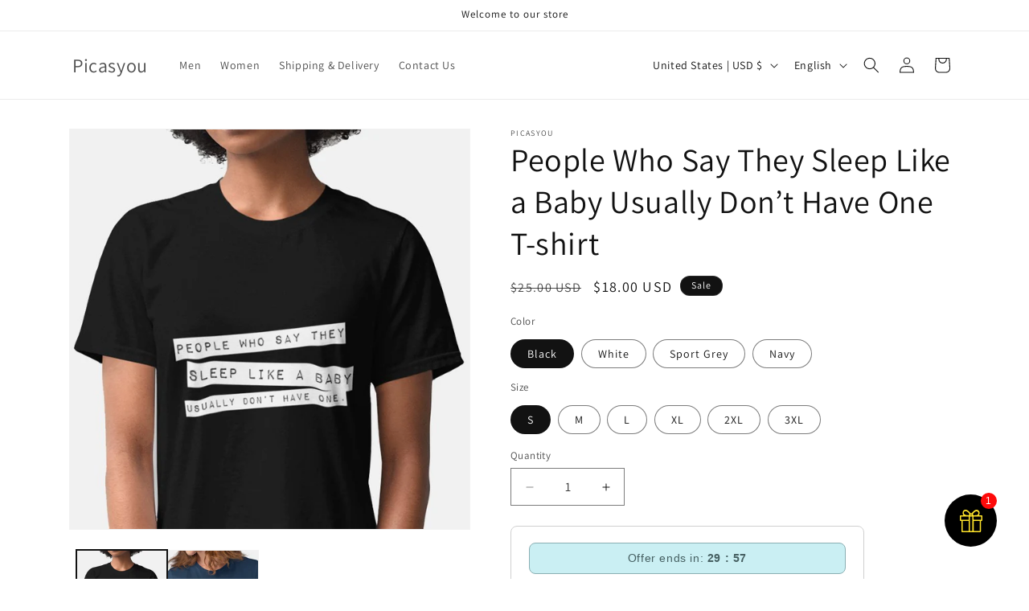

--- FILE ---
content_type: text/html; charset=utf-8
request_url: https://picasyou.com/collections/women-t-shirts/products/people-who-say-they-sleep-like-a-baby-usually-dont-have-one-unisex-t-shirt
body_size: 34567
content:
<!doctype html>
<html class="js" lang="en">
  <head>
 
<meta charset="utf-8">
    <meta http-equiv="X-UA-Compatible" content="IE=edge">
    <meta name="viewport" content="width=device-width,initial-scale=1">
    <meta name="theme-color" content="">
    <link rel="canonical" href="https://picasyou.com/products/people-who-say-they-sleep-like-a-baby-usually-dont-have-one-unisex-t-shirt"><link rel="preconnect" href="https://fonts.shopifycdn.com" crossorigin><title>
      People Who Say They Sleep Like a Baby Usually Don’t Have One T-shirt
 &ndash; Picasyou</title>

    
      <meta name="description" content="This t-shirt is everything you&#39;ve dreamed of and more. It feels soft and lightweight, with the right amount of stretch. It&#39;s comfortable and flattering for women. • Short-sleeve unisex T-Shirt • 100% combed and ring-spun cotton (heather colors contain polyester) • Sport Grey is 90% ring-spun cotton, 10% polyester • Fab">
    

    

<meta property="og:site_name" content="Picasyou">
<meta property="og:url" content="https://picasyou.com/products/people-who-say-they-sleep-like-a-baby-usually-dont-have-one-unisex-t-shirt">
<meta property="og:title" content="People Who Say They Sleep Like a Baby Usually Don’t Have One T-shirt">
<meta property="og:type" content="product">
<meta property="og:description" content="This t-shirt is everything you&#39;ve dreamed of and more. It feels soft and lightweight, with the right amount of stretch. It&#39;s comfortable and flattering for women. • Short-sleeve unisex T-Shirt • 100% combed and ring-spun cotton (heather colors contain polyester) • Sport Grey is 90% ring-spun cotton, 10% polyester • Fab"><meta property="og:image" content="http://picasyou.com/cdn/shop/products/Sleep-Like-a-Baby-Navy.jpg?v=1612439044">
  <meta property="og:image:secure_url" content="https://picasyou.com/cdn/shop/products/Sleep-Like-a-Baby-Navy.jpg?v=1612439044">
  <meta property="og:image:width" content="700">
  <meta property="og:image:height" content="700"><meta property="og:price:amount" content="18.00">
  <meta property="og:price:currency" content="USD"><meta name="twitter:card" content="summary_large_image">
<meta name="twitter:title" content="People Who Say They Sleep Like a Baby Usually Don’t Have One T-shirt">
<meta name="twitter:description" content="This t-shirt is everything you&#39;ve dreamed of and more. It feels soft and lightweight, with the right amount of stretch. It&#39;s comfortable and flattering for women. • Short-sleeve unisex T-Shirt • 100% combed and ring-spun cotton (heather colors contain polyester) • Sport Grey is 90% ring-spun cotton, 10% polyester • Fab">


    <script src="//picasyou.com/cdn/shop/t/43/assets/constants.js?v=132983761750457495441725188937" defer="defer"></script>
    <script src="//picasyou.com/cdn/shop/t/43/assets/pubsub.js?v=158357773527763999511725188939" defer="defer"></script>
    <script src="//picasyou.com/cdn/shop/t/43/assets/global.js?v=88558128918567037191725188937" defer="defer"></script>
    <script src="//picasyou.com/cdn/shop/t/43/assets/details-disclosure.js?v=13653116266235556501725188937" defer="defer"></script>
    <script src="//picasyou.com/cdn/shop/t/43/assets/details-modal.js?v=25581673532751508451725188937" defer="defer"></script>
    <script src="//picasyou.com/cdn/shop/t/43/assets/search-form.js?v=133129549252120666541725188939" defer="defer"></script><script src="//picasyou.com/cdn/shop/t/43/assets/animations.js?v=88693664871331136111725188936" defer="defer"></script><script>window.performance && window.performance.mark && window.performance.mark('shopify.content_for_header.start');</script><meta id="shopify-digital-wallet" name="shopify-digital-wallet" content="/52712079518/digital_wallets/dialog">
<link rel="alternate" hreflang="x-default" href="https://picasyou.com/products/people-who-say-they-sleep-like-a-baby-usually-dont-have-one-unisex-t-shirt">
<link rel="alternate" hreflang="en" href="https://picasyou.com/products/people-who-say-they-sleep-like-a-baby-usually-dont-have-one-unisex-t-shirt">
<link rel="alternate" hreflang="es" href="https://picasyou.com/es/products/people-who-say-they-sleep-like-a-baby-usually-dont-have-one-unisex-t-shirt">
<link rel="alternate" hreflang="en-CA" href="https://attrac.co/products/people-who-say-they-sleep-like-a-baby-usually-dont-have-one-unisex-t-shirt">
<link rel="alternate" hreflang="fr-CA" href="https://attrac.co/fr/products/people-who-say-they-sleep-like-a-baby-usually-dont-have-one-unisex-t-shirt">
<link rel="alternate" hreflang="en-JO" href="https://jo.picasyou.com/products/people-who-say-they-sleep-like-a-baby-usually-dont-have-one-unisex-t-shirt">
<link rel="alternate" hreflang="ar-JO" href="https://jo.picasyou.com/ar/products/people-who-say-they-sleep-like-a-baby-usually-dont-have-one-unisex-t-shirt">
<link rel="alternate" hreflang="en-DE" href="https://picasyou.com/en-eu/products/people-who-say-they-sleep-like-a-baby-usually-dont-have-one-unisex-t-shirt">
<link rel="alternate" hreflang="fr-DE" href="https://picasyou.com/fr-eu/products/people-who-say-they-sleep-like-a-baby-usually-dont-have-one-unisex-t-shirt">
<link rel="alternate" hreflang="en-ES" href="https://picasyou.com/en-eu/products/people-who-say-they-sleep-like-a-baby-usually-dont-have-one-unisex-t-shirt">
<link rel="alternate" hreflang="fr-ES" href="https://picasyou.com/fr-eu/products/people-who-say-they-sleep-like-a-baby-usually-dont-have-one-unisex-t-shirt">
<link rel="alternate" hreflang="en-FR" href="https://picasyou.com/en-eu/products/people-who-say-they-sleep-like-a-baby-usually-dont-have-one-unisex-t-shirt">
<link rel="alternate" hreflang="fr-FR" href="https://picasyou.com/fr-eu/products/people-who-say-they-sleep-like-a-baby-usually-dont-have-one-unisex-t-shirt">
<link rel="alternate" type="application/json+oembed" href="https://picasyou.com/products/people-who-say-they-sleep-like-a-baby-usually-dont-have-one-unisex-t-shirt.oembed">
<script async="async" src="/checkouts/internal/preloads.js?locale=en-US"></script>
<script id="shopify-features" type="application/json">{"accessToken":"8f0ca7f839fdde6a30cd084c2a167e1b","betas":["rich-media-storefront-analytics"],"domain":"picasyou.com","predictiveSearch":true,"shopId":52712079518,"locale":"en"}</script>
<script>var Shopify = Shopify || {};
Shopify.shop = "picasyou-shop.myshopify.com";
Shopify.locale = "en";
Shopify.currency = {"active":"USD","rate":"1.0"};
Shopify.country = "US";
Shopify.theme = {"name":"Dawn","id":139957371038,"schema_name":"Dawn","schema_version":"15.1.0","theme_store_id":887,"role":"main"};
Shopify.theme.handle = "null";
Shopify.theme.style = {"id":null,"handle":null};
Shopify.cdnHost = "picasyou.com/cdn";
Shopify.routes = Shopify.routes || {};
Shopify.routes.root = "/";</script>
<script type="module">!function(o){(o.Shopify=o.Shopify||{}).modules=!0}(window);</script>
<script>!function(o){function n(){var o=[];function n(){o.push(Array.prototype.slice.apply(arguments))}return n.q=o,n}var t=o.Shopify=o.Shopify||{};t.loadFeatures=n(),t.autoloadFeatures=n()}(window);</script>
<script id="shop-js-analytics" type="application/json">{"pageType":"product"}</script>
<script defer="defer" async type="module" src="//picasyou.com/cdn/shopifycloud/shop-js/modules/v2/client.init-shop-cart-sync_C5BV16lS.en.esm.js"></script>
<script defer="defer" async type="module" src="//picasyou.com/cdn/shopifycloud/shop-js/modules/v2/chunk.common_CygWptCX.esm.js"></script>
<script type="module">
  await import("//picasyou.com/cdn/shopifycloud/shop-js/modules/v2/client.init-shop-cart-sync_C5BV16lS.en.esm.js");
await import("//picasyou.com/cdn/shopifycloud/shop-js/modules/v2/chunk.common_CygWptCX.esm.js");

  window.Shopify.SignInWithShop?.initShopCartSync?.({"fedCMEnabled":true,"windoidEnabled":true});

</script>
<script>(function() {
  var isLoaded = false;
  function asyncLoad() {
    if (isLoaded) return;
    isLoaded = true;
    var urls = ["https:\/\/sizechart.apps.avada.io\/scripttag\/avada-size-chart.min.js?shop=picasyou-shop.myshopify.com","https:\/\/because-scripts.s3.us-east-2.amazonaws.com\/prod\/because-widget\/widget.js?shop=picasyou-shop.myshopify.com","\/\/shopify.privy.com\/widget.js?shop=picasyou-shop.myshopify.com","https:\/\/cdn.one.store\/javascript\/dist\/1.0\/jcr-widget.js?account_id=shopify:picasyou-shop.myshopify.com\u0026shop=picasyou-shop.myshopify.com","https:\/\/cdn.kilatechapps.com\/media\/countdown\/52712079518.min.js?shop=picasyou-shop.myshopify.com","https:\/\/cdn.popt.in\/pixel.js?id=767f32697acae\u0026shop=picasyou-shop.myshopify.com","https:\/\/app-countdown-pro.carecart.io\/lib\/stockcountdown.js?shop=picasyou-shop.myshopify.com","https:\/\/cdn.shopify.com\/s\/files\/1\/0527\/1207\/9518\/t\/24\/assets\/pop_52712079518.js?v=1656323187\u0026shop=picasyou-shop.myshopify.com","https:\/\/app.adoric-om.com\/adoric.js?key=f77581eacca0664d8b319f52300c6f74\u0026shop=picasyou-shop.myshopify.com","https:\/\/picasyou.com\/apps\/giraffly-trust\/trust-worker-0f00e55fc4d78b60408766187e51105e17929e2d.js?v=20221215221432\u0026shop=picasyou-shop.myshopify.com","https:\/\/d1bu6z2uxfnay3.cloudfront.net\/storage\/scripts\/picasyou-shop.myshopify.com.20231213045803.scripttag.js?shop=picasyou-shop.myshopify.com","https:\/\/sdks.automizely.com\/conversions\/v1\/conversions.js?app_connection_id=7c639feea4e141afbb3a8e5b32f1018f\u0026mapped_org_id=4d9c68d3b3bc75c6cdb372c2a3fc1245_v1\u0026shop=picasyou-shop.myshopify.com","https:\/\/sdks.automizely.com\/recommendations\/v1\/pz-recommendations.umd.js?connection_id=e5e7a11e021bf02f6f2698a741d09409_v1\u0026org_id=4d9c68d3b3bc75c6cdb372c2a3fc1245_v1\u0026app_key=picasyou-shop\u0026app_name=personalization\u0026shop=picasyou-shop.myshopify.com","\/\/cdn.shopify.com\/proxy\/fe05fcb9eb966ff34f5117ebc567f3169b763ef5a91d2736236c15ada984beb8\/static.cdn.printful.com\/static\/js\/external\/shopify-product-customizer.js?v=0.28\u0026shop=picasyou-shop.myshopify.com\u0026sp-cache-control=cHVibGljLCBtYXgtYWdlPTkwMA","https:\/\/scripttags.jst.ai\/shopify_justuno_52712079518_e5655690-fa43-11ed-a54b-5bc2db8491f4.js?shop=picasyou-shop.myshopify.com","\/\/www.powr.io\/powr.js?powr-token=picasyou-shop.myshopify.com\u0026external-type=shopify\u0026shop=picasyou-shop.myshopify.com","https:\/\/convertedin-pixel-sdk-v1.s3.amazonaws.com\/sdk.js?shop=picasyou-shop.myshopify.com","https:\/\/convertedin-assets.s3.eu-west-1.amazonaws.com\/shopify\/store.js?shop=picasyou-shop.myshopify.com","https:\/\/convertedin-assets.s3.eu-west-1.amazonaws.com\/shopify\/add-to-cart-handling.js?shop=picasyou-shop.myshopify.com","https:\/\/d1639lhkj5l89m.cloudfront.net\/js\/storefront\/uppromote.js?shop=picasyou-shop.myshopify.com","https:\/\/cdn.s3.pop-convert.com\/pcjs.production.min.js?unique_id=picasyou-shop.myshopify.com\u0026shop=picasyou-shop.myshopify.com","https:\/\/script.pop-convert.com\/new-micro\/production.pc.min.js?unique_id=picasyou-shop.myshopify.com\u0026shop=picasyou-shop.myshopify.com","https:\/\/cdn.hextom.com\/js\/eventpromotionbar.js?shop=picasyou-shop.myshopify.com","https:\/\/cdn.hextom.com\/js\/freeshippingbar.js?shop=picasyou-shop.myshopify.com","https:\/\/omnisnippet1.com\/platforms\/shopify.js?source=scriptTag\u0026v=2025-05-15T12\u0026shop=picasyou-shop.myshopify.com","https:\/\/sdk.postscript.io\/sdk-script-loader.bundle.js?shopId=741002\u0026shop=picasyou-shop.myshopify.com"];
    for (var i = 0; i < urls.length; i++) {
      var s = document.createElement('script');
      s.type = 'text/javascript';
      s.async = true;
      s.src = urls[i];
      var x = document.getElementsByTagName('script')[0];
      x.parentNode.insertBefore(s, x);
    }
  };
  if(window.attachEvent) {
    window.attachEvent('onload', asyncLoad);
  } else {
    window.addEventListener('load', asyncLoad, false);
  }
})();</script>
<script id="__st">var __st={"a":52712079518,"offset":10800,"reqid":"34b15c87-71c9-4a4d-8906-5eeb8eb19005-1768695093","pageurl":"picasyou.com\/collections\/women-t-shirts\/products\/people-who-say-they-sleep-like-a-baby-usually-dont-have-one-unisex-t-shirt","u":"48c5ac6b352a","p":"product","rtyp":"product","rid":6029909098654};</script>
<script>window.ShopifyPaypalV4VisibilityTracking = true;</script>
<script id="captcha-bootstrap">!function(){'use strict';const t='contact',e='account',n='new_comment',o=[[t,t],['blogs',n],['comments',n],[t,'customer']],c=[[e,'customer_login'],[e,'guest_login'],[e,'recover_customer_password'],[e,'create_customer']],r=t=>t.map((([t,e])=>`form[action*='/${t}']:not([data-nocaptcha='true']) input[name='form_type'][value='${e}']`)).join(','),a=t=>()=>t?[...document.querySelectorAll(t)].map((t=>t.form)):[];function s(){const t=[...o],e=r(t);return a(e)}const i='password',u='form_key',d=['recaptcha-v3-token','g-recaptcha-response','h-captcha-response',i],f=()=>{try{return window.sessionStorage}catch{return}},m='__shopify_v',_=t=>t.elements[u];function p(t,e,n=!1){try{const o=window.sessionStorage,c=JSON.parse(o.getItem(e)),{data:r}=function(t){const{data:e,action:n}=t;return t[m]||n?{data:e,action:n}:{data:t,action:n}}(c);for(const[e,n]of Object.entries(r))t.elements[e]&&(t.elements[e].value=n);n&&o.removeItem(e)}catch(o){console.error('form repopulation failed',{error:o})}}const l='form_type',E='cptcha';function T(t){t.dataset[E]=!0}const w=window,h=w.document,L='Shopify',v='ce_forms',y='captcha';let A=!1;((t,e)=>{const n=(g='f06e6c50-85a8-45c8-87d0-21a2b65856fe',I='https://cdn.shopify.com/shopifycloud/storefront-forms-hcaptcha/ce_storefront_forms_captcha_hcaptcha.v1.5.2.iife.js',D={infoText:'Protected by hCaptcha',privacyText:'Privacy',termsText:'Terms'},(t,e,n)=>{const o=w[L][v],c=o.bindForm;if(c)return c(t,g,e,D).then(n);var r;o.q.push([[t,g,e,D],n]),r=I,A||(h.body.append(Object.assign(h.createElement('script'),{id:'captcha-provider',async:!0,src:r})),A=!0)});var g,I,D;w[L]=w[L]||{},w[L][v]=w[L][v]||{},w[L][v].q=[],w[L][y]=w[L][y]||{},w[L][y].protect=function(t,e){n(t,void 0,e),T(t)},Object.freeze(w[L][y]),function(t,e,n,w,h,L){const[v,y,A,g]=function(t,e,n){const i=e?o:[],u=t?c:[],d=[...i,...u],f=r(d),m=r(i),_=r(d.filter((([t,e])=>n.includes(e))));return[a(f),a(m),a(_),s()]}(w,h,L),I=t=>{const e=t.target;return e instanceof HTMLFormElement?e:e&&e.form},D=t=>v().includes(t);t.addEventListener('submit',(t=>{const e=I(t);if(!e)return;const n=D(e)&&!e.dataset.hcaptchaBound&&!e.dataset.recaptchaBound,o=_(e),c=g().includes(e)&&(!o||!o.value);(n||c)&&t.preventDefault(),c&&!n&&(function(t){try{if(!f())return;!function(t){const e=f();if(!e)return;const n=_(t);if(!n)return;const o=n.value;o&&e.removeItem(o)}(t);const e=Array.from(Array(32),(()=>Math.random().toString(36)[2])).join('');!function(t,e){_(t)||t.append(Object.assign(document.createElement('input'),{type:'hidden',name:u})),t.elements[u].value=e}(t,e),function(t,e){const n=f();if(!n)return;const o=[...t.querySelectorAll(`input[type='${i}']`)].map((({name:t})=>t)),c=[...d,...o],r={};for(const[a,s]of new FormData(t).entries())c.includes(a)||(r[a]=s);n.setItem(e,JSON.stringify({[m]:1,action:t.action,data:r}))}(t,e)}catch(e){console.error('failed to persist form',e)}}(e),e.submit())}));const S=(t,e)=>{t&&!t.dataset[E]&&(n(t,e.some((e=>e===t))),T(t))};for(const o of['focusin','change'])t.addEventListener(o,(t=>{const e=I(t);D(e)&&S(e,y())}));const B=e.get('form_key'),M=e.get(l),P=B&&M;t.addEventListener('DOMContentLoaded',(()=>{const t=y();if(P)for(const e of t)e.elements[l].value===M&&p(e,B);[...new Set([...A(),...v().filter((t=>'true'===t.dataset.shopifyCaptcha))])].forEach((e=>S(e,t)))}))}(h,new URLSearchParams(w.location.search),n,t,e,['guest_login'])})(!0,!0)}();</script>
<script integrity="sha256-4kQ18oKyAcykRKYeNunJcIwy7WH5gtpwJnB7kiuLZ1E=" data-source-attribution="shopify.loadfeatures" defer="defer" src="//picasyou.com/cdn/shopifycloud/storefront/assets/storefront/load_feature-a0a9edcb.js" crossorigin="anonymous"></script>
<script data-source-attribution="shopify.dynamic_checkout.dynamic.init">var Shopify=Shopify||{};Shopify.PaymentButton=Shopify.PaymentButton||{isStorefrontPortableWallets:!0,init:function(){window.Shopify.PaymentButton.init=function(){};var t=document.createElement("script");t.src="https://picasyou.com/cdn/shopifycloud/portable-wallets/latest/portable-wallets.en.js",t.type="module",document.head.appendChild(t)}};
</script>
<script data-source-attribution="shopify.dynamic_checkout.buyer_consent">
  function portableWalletsHideBuyerConsent(e){var t=document.getElementById("shopify-buyer-consent"),n=document.getElementById("shopify-subscription-policy-button");t&&n&&(t.classList.add("hidden"),t.setAttribute("aria-hidden","true"),n.removeEventListener("click",e))}function portableWalletsShowBuyerConsent(e){var t=document.getElementById("shopify-buyer-consent"),n=document.getElementById("shopify-subscription-policy-button");t&&n&&(t.classList.remove("hidden"),t.removeAttribute("aria-hidden"),n.addEventListener("click",e))}window.Shopify?.PaymentButton&&(window.Shopify.PaymentButton.hideBuyerConsent=portableWalletsHideBuyerConsent,window.Shopify.PaymentButton.showBuyerConsent=portableWalletsShowBuyerConsent);
</script>
<script>
  function portableWalletsCleanup(e){e&&e.src&&console.error("Failed to load portable wallets script "+e.src);var t=document.querySelectorAll("shopify-accelerated-checkout .shopify-payment-button__skeleton, shopify-accelerated-checkout-cart .wallet-cart-button__skeleton"),e=document.getElementById("shopify-buyer-consent");for(let e=0;e<t.length;e++)t[e].remove();e&&e.remove()}function portableWalletsNotLoadedAsModule(e){e instanceof ErrorEvent&&"string"==typeof e.message&&e.message.includes("import.meta")&&"string"==typeof e.filename&&e.filename.includes("portable-wallets")&&(window.removeEventListener("error",portableWalletsNotLoadedAsModule),window.Shopify.PaymentButton.failedToLoad=e,"loading"===document.readyState?document.addEventListener("DOMContentLoaded",window.Shopify.PaymentButton.init):window.Shopify.PaymentButton.init())}window.addEventListener("error",portableWalletsNotLoadedAsModule);
</script>

<script type="module" src="https://picasyou.com/cdn/shopifycloud/portable-wallets/latest/portable-wallets.en.js" onError="portableWalletsCleanup(this)" crossorigin="anonymous"></script>
<script nomodule>
  document.addEventListener("DOMContentLoaded", portableWalletsCleanup);
</script>

<link id="shopify-accelerated-checkout-styles" rel="stylesheet" media="screen" href="https://picasyou.com/cdn/shopifycloud/portable-wallets/latest/accelerated-checkout-backwards-compat.css" crossorigin="anonymous">
<style id="shopify-accelerated-checkout-cart">
        #shopify-buyer-consent {
  margin-top: 1em;
  display: inline-block;
  width: 100%;
}

#shopify-buyer-consent.hidden {
  display: none;
}

#shopify-subscription-policy-button {
  background: none;
  border: none;
  padding: 0;
  text-decoration: underline;
  font-size: inherit;
  cursor: pointer;
}

#shopify-subscription-policy-button::before {
  box-shadow: none;
}

      </style>
<script id="sections-script" data-sections="header" defer="defer" src="//picasyou.com/cdn/shop/t/43/compiled_assets/scripts.js?v=6869"></script>
<script>window.performance && window.performance.mark && window.performance.mark('shopify.content_for_header.end');</script>


    <style data-shopify>
      @font-face {
  font-family: Assistant;
  font-weight: 400;
  font-style: normal;
  font-display: swap;
  src: url("//picasyou.com/cdn/fonts/assistant/assistant_n4.9120912a469cad1cc292572851508ca49d12e768.woff2") format("woff2"),
       url("//picasyou.com/cdn/fonts/assistant/assistant_n4.6e9875ce64e0fefcd3f4446b7ec9036b3ddd2985.woff") format("woff");
}

      @font-face {
  font-family: Assistant;
  font-weight: 700;
  font-style: normal;
  font-display: swap;
  src: url("//picasyou.com/cdn/fonts/assistant/assistant_n7.bf44452348ec8b8efa3aa3068825305886b1c83c.woff2") format("woff2"),
       url("//picasyou.com/cdn/fonts/assistant/assistant_n7.0c887fee83f6b3bda822f1150b912c72da0f7b64.woff") format("woff");
}

      
      
      @font-face {
  font-family: Assistant;
  font-weight: 400;
  font-style: normal;
  font-display: swap;
  src: url("//picasyou.com/cdn/fonts/assistant/assistant_n4.9120912a469cad1cc292572851508ca49d12e768.woff2") format("woff2"),
       url("//picasyou.com/cdn/fonts/assistant/assistant_n4.6e9875ce64e0fefcd3f4446b7ec9036b3ddd2985.woff") format("woff");
}


      
        :root,
        .color-scheme-1 {
          --color-background: 255,255,255;
        
          --gradient-background: #ffffff;
        

        

        --color-foreground: 18,18,18;
        --color-background-contrast: 191,191,191;
        --color-shadow: 18,18,18;
        --color-button: 18,18,18;
        --color-button-text: 255,255,255;
        --color-secondary-button: 255,255,255;
        --color-secondary-button-text: 18,18,18;
        --color-link: 18,18,18;
        --color-badge-foreground: 18,18,18;
        --color-badge-background: 255,255,255;
        --color-badge-border: 18,18,18;
        --payment-terms-background-color: rgb(255 255 255);
      }
      
        
        .color-scheme-2 {
          --color-background: 243,243,243;
        
          --gradient-background: #f3f3f3;
        

        

        --color-foreground: 18,18,18;
        --color-background-contrast: 179,179,179;
        --color-shadow: 18,18,18;
        --color-button: 18,18,18;
        --color-button-text: 243,243,243;
        --color-secondary-button: 243,243,243;
        --color-secondary-button-text: 18,18,18;
        --color-link: 18,18,18;
        --color-badge-foreground: 18,18,18;
        --color-badge-background: 243,243,243;
        --color-badge-border: 18,18,18;
        --payment-terms-background-color: rgb(243 243 243);
      }
      
        
        .color-scheme-3 {
          --color-background: 36,40,51;
        
          --gradient-background: #242833;
        

        

        --color-foreground: 255,255,255;
        --color-background-contrast: 47,52,66;
        --color-shadow: 18,18,18;
        --color-button: 255,255,255;
        --color-button-text: 0,0,0;
        --color-secondary-button: 36,40,51;
        --color-secondary-button-text: 255,255,255;
        --color-link: 255,255,255;
        --color-badge-foreground: 255,255,255;
        --color-badge-background: 36,40,51;
        --color-badge-border: 255,255,255;
        --payment-terms-background-color: rgb(36 40 51);
      }
      
        
        .color-scheme-4 {
          --color-background: 18,18,18;
        
          --gradient-background: #121212;
        

        

        --color-foreground: 255,255,255;
        --color-background-contrast: 146,146,146;
        --color-shadow: 18,18,18;
        --color-button: 255,255,255;
        --color-button-text: 18,18,18;
        --color-secondary-button: 18,18,18;
        --color-secondary-button-text: 255,255,255;
        --color-link: 255,255,255;
        --color-badge-foreground: 255,255,255;
        --color-badge-background: 18,18,18;
        --color-badge-border: 255,255,255;
        --payment-terms-background-color: rgb(18 18 18);
      }
      
        
        .color-scheme-5 {
          --color-background: 51,79,180;
        
          --gradient-background: #334fb4;
        

        

        --color-foreground: 255,255,255;
        --color-background-contrast: 23,35,81;
        --color-shadow: 18,18,18;
        --color-button: 255,255,255;
        --color-button-text: 51,79,180;
        --color-secondary-button: 51,79,180;
        --color-secondary-button-text: 255,255,255;
        --color-link: 255,255,255;
        --color-badge-foreground: 255,255,255;
        --color-badge-background: 51,79,180;
        --color-badge-border: 255,255,255;
        --payment-terms-background-color: rgb(51 79 180);
      }
      
        
        .color-scheme-9a55b87b-b27f-40f0-9ca0-45b5a209ee6d {
          --color-background: 255,255,255;
        
          --gradient-background: #ffffff;
        

        

        --color-foreground: 18,18,18;
        --color-background-contrast: 191,191,191;
        --color-shadow: 18,18,18;
        --color-button: 18,18,18;
        --color-button-text: 255,255,255;
        --color-secondary-button: 255,255,255;
        --color-secondary-button-text: 18,18,18;
        --color-link: 18,18,18;
        --color-badge-foreground: 18,18,18;
        --color-badge-background: 255,255,255;
        --color-badge-border: 18,18,18;
        --payment-terms-background-color: rgb(255 255 255);
      }
      
        
        .color-scheme-e81c377c-28f0-477d-a208-56e9300cd8ca {
          --color-background: 255,255,255;
        
          --gradient-background: #ffffff;
        

        

        --color-foreground: 255,255,255;
        --color-background-contrast: 191,191,191;
        --color-shadow: 18,18,18;
        --color-button: 130,108,87;
        --color-button-text: 255,255,255;
        --color-secondary-button: 255,255,255;
        --color-secondary-button-text: 18,18,18;
        --color-link: 18,18,18;
        --color-badge-foreground: 255,255,255;
        --color-badge-background: 255,255,255;
        --color-badge-border: 255,255,255;
        --payment-terms-background-color: rgb(255 255 255);
      }
      

      body, .color-scheme-1, .color-scheme-2, .color-scheme-3, .color-scheme-4, .color-scheme-5, .color-scheme-9a55b87b-b27f-40f0-9ca0-45b5a209ee6d, .color-scheme-e81c377c-28f0-477d-a208-56e9300cd8ca {
        color: rgba(var(--color-foreground), 0.75);
        background-color: rgb(var(--color-background));
      }

      :root {
        --font-body-family: Assistant, sans-serif;
        --font-body-style: normal;
        --font-body-weight: 400;
        --font-body-weight-bold: 700;

        --font-heading-family: Assistant, sans-serif;
        --font-heading-style: normal;
        --font-heading-weight: 400;

        --font-body-scale: 1.0;
        --font-heading-scale: 1.0;

        --media-padding: px;
        --media-border-opacity: 0.05;
        --media-border-width: 1px;
        --media-radius: 0px;
        --media-shadow-opacity: 0.0;
        --media-shadow-horizontal-offset: 0px;
        --media-shadow-vertical-offset: 4px;
        --media-shadow-blur-radius: 5px;
        --media-shadow-visible: 0;

        --page-width: 120rem;
        --page-width-margin: 0rem;

        --product-card-image-padding: 0.0rem;
        --product-card-corner-radius: 0.0rem;
        --product-card-text-alignment: left;
        --product-card-border-width: 0.0rem;
        --product-card-border-opacity: 0.1;
        --product-card-shadow-opacity: 0.0;
        --product-card-shadow-visible: 0;
        --product-card-shadow-horizontal-offset: 0.0rem;
        --product-card-shadow-vertical-offset: 0.4rem;
        --product-card-shadow-blur-radius: 0.5rem;

        --collection-card-image-padding: 0.0rem;
        --collection-card-corner-radius: 0.0rem;
        --collection-card-text-alignment: left;
        --collection-card-border-width: 0.0rem;
        --collection-card-border-opacity: 0.1;
        --collection-card-shadow-opacity: 0.0;
        --collection-card-shadow-visible: 0;
        --collection-card-shadow-horizontal-offset: 0.0rem;
        --collection-card-shadow-vertical-offset: 0.4rem;
        --collection-card-shadow-blur-radius: 0.5rem;

        --blog-card-image-padding: 0.0rem;
        --blog-card-corner-radius: 0.0rem;
        --blog-card-text-alignment: left;
        --blog-card-border-width: 0.0rem;
        --blog-card-border-opacity: 0.1;
        --blog-card-shadow-opacity: 0.0;
        --blog-card-shadow-visible: 0;
        --blog-card-shadow-horizontal-offset: 0.0rem;
        --blog-card-shadow-vertical-offset: 0.4rem;
        --blog-card-shadow-blur-radius: 0.5rem;

        --badge-corner-radius: 4.0rem;

        --popup-border-width: 1px;
        --popup-border-opacity: 0.1;
        --popup-corner-radius: 0px;
        --popup-shadow-opacity: 0.05;
        --popup-shadow-horizontal-offset: 0px;
        --popup-shadow-vertical-offset: 4px;
        --popup-shadow-blur-radius: 5px;

        --drawer-border-width: 1px;
        --drawer-border-opacity: 0.1;
        --drawer-shadow-opacity: 0.0;
        --drawer-shadow-horizontal-offset: 0px;
        --drawer-shadow-vertical-offset: 4px;
        --drawer-shadow-blur-radius: 5px;

        --spacing-sections-desktop: 0px;
        --spacing-sections-mobile: 0px;

        --grid-desktop-vertical-spacing: 8px;
        --grid-desktop-horizontal-spacing: 8px;
        --grid-mobile-vertical-spacing: 4px;
        --grid-mobile-horizontal-spacing: 4px;

        --text-boxes-border-opacity: 0.1;
        --text-boxes-border-width: 0px;
        --text-boxes-radius: 0px;
        --text-boxes-shadow-opacity: 0.0;
        --text-boxes-shadow-visible: 0;
        --text-boxes-shadow-horizontal-offset: 0px;
        --text-boxes-shadow-vertical-offset: 4px;
        --text-boxes-shadow-blur-radius: 5px;

        --buttons-radius: 0px;
        --buttons-radius-outset: 0px;
        --buttons-border-width: 1px;
        --buttons-border-opacity: 1.0;
        --buttons-shadow-opacity: 0.0;
        --buttons-shadow-visible: 0;
        --buttons-shadow-horizontal-offset: 0px;
        --buttons-shadow-vertical-offset: 4px;
        --buttons-shadow-blur-radius: 5px;
        --buttons-border-offset: 0px;

        --inputs-radius: 0px;
        --inputs-border-width: 1px;
        --inputs-border-opacity: 0.55;
        --inputs-shadow-opacity: 0.0;
        --inputs-shadow-horizontal-offset: 0px;
        --inputs-margin-offset: 0px;
        --inputs-shadow-vertical-offset: 4px;
        --inputs-shadow-blur-radius: 5px;
        --inputs-radius-outset: 0px;

        --variant-pills-radius: 40px;
        --variant-pills-border-width: 1px;
        --variant-pills-border-opacity: 0.55;
        --variant-pills-shadow-opacity: 0.0;
        --variant-pills-shadow-horizontal-offset: 0px;
        --variant-pills-shadow-vertical-offset: 4px;
        --variant-pills-shadow-blur-radius: 5px;
      }

      *,
      *::before,
      *::after {
        box-sizing: inherit;
      }

      html {
        box-sizing: border-box;
        font-size: calc(var(--font-body-scale) * 62.5%);
        height: 100%;
      }

      body {
        display: grid;
        grid-template-rows: auto auto 1fr auto;
        grid-template-columns: 100%;
        min-height: 100%;
        margin: 0;
        font-size: 1.5rem;
        letter-spacing: 0.06rem;
        line-height: calc(1 + 0.8 / var(--font-body-scale));
        font-family: var(--font-body-family);
        font-style: var(--font-body-style);
        font-weight: var(--font-body-weight);
      }

      @media screen and (min-width: 750px) {
        body {
          font-size: 1.6rem;
        }
      }
    </style>

    <link href="//picasyou.com/cdn/shop/t/43/assets/base.css?v=94266557971103095941725188936" rel="stylesheet" type="text/css" media="all" />
    <link rel="stylesheet" href="//picasyou.com/cdn/shop/t/43/assets/component-cart-items.css?v=123238115697927560811725188936" media="print" onload="this.media='all'"><link href="//picasyou.com/cdn/shop/t/43/assets/component-cart-drawer.css?v=112801333748515159671725188936" rel="stylesheet" type="text/css" media="all" />
      <link href="//picasyou.com/cdn/shop/t/43/assets/component-cart.css?v=165982380921400067651725188936" rel="stylesheet" type="text/css" media="all" />
      <link href="//picasyou.com/cdn/shop/t/43/assets/component-totals.css?v=15906652033866631521725188937" rel="stylesheet" type="text/css" media="all" />
      <link href="//picasyou.com/cdn/shop/t/43/assets/component-price.css?v=70172745017360139101725188937" rel="stylesheet" type="text/css" media="all" />
      <link href="//picasyou.com/cdn/shop/t/43/assets/component-discounts.css?v=152760482443307489271725188937" rel="stylesheet" type="text/css" media="all" />

      <link rel="preload" as="font" href="//picasyou.com/cdn/fonts/assistant/assistant_n4.9120912a469cad1cc292572851508ca49d12e768.woff2" type="font/woff2" crossorigin>
      

      <link rel="preload" as="font" href="//picasyou.com/cdn/fonts/assistant/assistant_n4.9120912a469cad1cc292572851508ca49d12e768.woff2" type="font/woff2" crossorigin>
      
<link href="//picasyou.com/cdn/shop/t/43/assets/component-localization-form.css?v=86199867289619414191725188937" rel="stylesheet" type="text/css" media="all" />
      <script src="//picasyou.com/cdn/shop/t/43/assets/localization-form.js?v=144176611646395275351725188939" defer="defer"></script><link
        rel="stylesheet"
        href="//picasyou.com/cdn/shop/t/43/assets/component-predictive-search.css?v=118923337488134913561725188937"
        media="print"
        onload="this.media='all'"
      ><script>
      if (Shopify.designMode) {
        document.documentElement.classList.add('shopify-design-mode');
      }
    </script>
  <script type="text/javascript">
  window.Pop = window.Pop || {};
  window.Pop.common = window.Pop.common || {};
  window.Pop.common.shop = {
    permanent_domain: 'picasyou-shop.myshopify.com',
    currency: "USD",
    money_format: "${{amount}}",
    id: 52712079518
  };
  

  window.Pop.common.template = 'product';
  window.Pop.common.cart = {};
  window.Pop.common.vapid_public_key = "BJuXCmrtTK335SuczdNVYrGVtP_WXn4jImChm49st7K7z7e8gxSZUKk4DhUpk8j2Xpiw5G4-ylNbMKLlKkUEU98=";
  window.Pop.global_config = {"asset_urls":{"loy":{},"rev":{},"pu":{"init_js":null},"widgets":{"init_js":"https:\/\/cdn.shopify.com\/s\/files\/1\/0194\/1736\/6592\/t\/1\/assets\/ba_widget_init.js?v=1728041536","modal_js":"https:\/\/cdn.shopify.com\/s\/files\/1\/0194\/1736\/6592\/t\/1\/assets\/ba_widget_modal.js?v=1728041538","modal_css":"https:\/\/cdn.shopify.com\/s\/files\/1\/0194\/1736\/6592\/t\/1\/assets\/ba_widget_modal.css?v=1654723622"},"forms":{},"global":{"helper_js":"https:\/\/cdn.shopify.com\/s\/files\/1\/0194\/1736\/6592\/t\/1\/assets\/ba_pop_tracking.js?v=1704919189"}},"proxy_paths":{"pop":"\/apps\/ba-pop","app_metrics":"\/apps\/ba-pop\/app_metrics","push_subscription":"\/apps\/ba-pop\/push"},"aat":["pop"],"pv":false,"sts":false,"bam":true,"batc":true,"base_money_format":"${{amount}}","online_store_version":1,"loy_js_api_enabled":false,"shop":{"id":52712079518,"name":"My Store","domain":"picasyou.com"}};
  window.Pop.widgets_config = {"id":25462,"active":false,"frequency_limit_amount":5,"frequency_limit_time_unit":"days","background_image":{"position":"none","widget_background_preview_url":""},"initial_state":{"body":"Sign up and unlock your instant discount","title":"GET 10% OFF","cta_text":"GET IT NOW!","show_email":"true","action_text":"Saving...","footer_text":"You are signing up to receive communication via email and can unsubscribe at any time.","dismiss_text":"No thanks","email_placeholder":"Email Address","phone_placeholder":"Phone Number"},"success_state":{"body":"Thanks for subscribing. Copy your discount code and apply to your next order.","title":"Discount Unlocked 🎉","cta_text":"Continue shopping","cta_action":"dismiss","redirect_url":"","open_url_new_tab":"false"},"closed_state":{"action":"close_widget","font_size":"20","action_text":"GET 10% OFF","display_offset":"300","display_position":"left"},"error_state":{"submit_error":"Sorry, please try again later","invalid_email":"Please enter valid email address!","error_subscribing":"Error subscribing, try again later","already_registered":"You have already registered","invalid_phone_number":"Please enter valid phone number!"},"trigger":{"action":"on_timer","delay_in_seconds":"0"},"colors":{"link_color":"#4FC3F7","sticky_bar_bg":"#C62828","cta_font_color":"#fff","body_font_color":"#000","sticky_bar_text":"#fff","background_color":"#fff","error_text_color":"#ff2626","title_font_color":"#000","footer_font_color":"#bbb","dismiss_font_color":"#bbb","cta_background_color":"#000","sticky_coupon_bar_bg":"#286ef8","error_text_background":"","sticky_coupon_bar_text":"#fff"},"sticky_coupon_bar":{"enabled":"false","message":"Don't forget to use your code"},"display_style":{"font":"Arial","size":"regular","align":"center"},"dismissable":true,"has_background":false,"opt_in_channels":["email"],"rules":[],"widget_css":".powered_by_rivo{\n  display: none;\n}\n.ba_widget_main_design {\n  background: #fff;\n}\n.ba_widget_content{text-align: center}\n.ba_widget_parent{\n  font-family: Arial;\n}\n.ba_widget_parent.background{\n}\n.ba_widget_left_content{\n}\n.ba_widget_right_content{\n}\n#ba_widget_cta_button:disabled{\n  background: #000cc;\n}\n#ba_widget_cta_button{\n  background: #000;\n  color: #fff;\n}\n#ba_widget_cta_button:after {\n  background: #000e0;\n}\n.ba_initial_state_title, .ba_success_state_title{\n  color: #000;\n}\n.ba_initial_state_body, .ba_success_state_body{\n  color: #000;\n}\n.ba_initial_state_dismiss_text{\n  color: #bbb;\n}\n.ba_initial_state_footer_text, .ba_initial_state_sms_agreement{\n  color: #bbb;\n}\n.ba_widget_error{\n  color: #ff2626;\n  background: ;\n}\n.ba_link_color{\n  color: #4FC3F7;\n}\n","custom_css":null,"logo":null};
</script>


<script type="text/javascript">
  

  (function() {
    //Global snippet for Email Popups
    //this is updated automatically - do not edit manually.
    document.addEventListener('DOMContentLoaded', function() {
      function loadScript(src, defer, done) {
        var js = document.createElement('script');
        js.src = src;
        js.defer = defer;
        js.onload = function(){done();};
        js.onerror = function(){
          done(new Error('Failed to load script ' + src));
        };
        document.head.appendChild(js);
      }

      function browserSupportsAllFeatures() {
        return window.Promise && window.fetch && window.Symbol;
      }

      if (browserSupportsAllFeatures()) {
        main();
      } else {
        loadScript('https://cdnjs.cloudflare.com/polyfill/v3/polyfill.min.js?features=Promise,fetch', true, main);
      }

      function loadAppScripts(){
        const popAppEmbedEnabled = document.getElementById("pop-app-embed-init");

        if (window.Pop.global_config.aat.includes("pop") && !popAppEmbedEnabled){
          loadScript(window.Pop.global_config.asset_urls.widgets.init_js, true, function(){});
        }
      }

      function main(err) {
        loadScript(window.Pop.global_config.asset_urls.global.helper_js, false, loadAppScripts);
      }
    });
  })();
</script>

<link href="https://cdn.shopify.com/extensions/019af8d0-fa50-705c-b1df-b30abe3d46a9/apphero-free-gift-18/assets/ahl-gift-block-style.css" rel="stylesheet" type="text/css" media="all">
<script src="https://cdn.shopify.com/extensions/019af8d0-fa50-705c-b1df-b30abe3d46a9/apphero-free-gift-18/assets/ahl-gift-embed-camps.js" type="text/javascript" defer="defer"></script>
<link href="https://monorail-edge.shopifysvc.com" rel="dns-prefetch">
<script>(function(){if ("sendBeacon" in navigator && "performance" in window) {try {var session_token_from_headers = performance.getEntriesByType('navigation')[0].serverTiming.find(x => x.name == '_s').description;} catch {var session_token_from_headers = undefined;}var session_cookie_matches = document.cookie.match(/_shopify_s=([^;]*)/);var session_token_from_cookie = session_cookie_matches && session_cookie_matches.length === 2 ? session_cookie_matches[1] : "";var session_token = session_token_from_headers || session_token_from_cookie || "";function handle_abandonment_event(e) {var entries = performance.getEntries().filter(function(entry) {return /monorail-edge.shopifysvc.com/.test(entry.name);});if (!window.abandonment_tracked && entries.length === 0) {window.abandonment_tracked = true;var currentMs = Date.now();var navigation_start = performance.timing.navigationStart;var payload = {shop_id: 52712079518,url: window.location.href,navigation_start,duration: currentMs - navigation_start,session_token,page_type: "product"};window.navigator.sendBeacon("https://monorail-edge.shopifysvc.com/v1/produce", JSON.stringify({schema_id: "online_store_buyer_site_abandonment/1.1",payload: payload,metadata: {event_created_at_ms: currentMs,event_sent_at_ms: currentMs}}));}}window.addEventListener('pagehide', handle_abandonment_event);}}());</script>
<script id="web-pixels-manager-setup">(function e(e,d,r,n,o){if(void 0===o&&(o={}),!Boolean(null===(a=null===(i=window.Shopify)||void 0===i?void 0:i.analytics)||void 0===a?void 0:a.replayQueue)){var i,a;window.Shopify=window.Shopify||{};var t=window.Shopify;t.analytics=t.analytics||{};var s=t.analytics;s.replayQueue=[],s.publish=function(e,d,r){return s.replayQueue.push([e,d,r]),!0};try{self.performance.mark("wpm:start")}catch(e){}var l=function(){var e={modern:/Edge?\/(1{2}[4-9]|1[2-9]\d|[2-9]\d{2}|\d{4,})\.\d+(\.\d+|)|Firefox\/(1{2}[4-9]|1[2-9]\d|[2-9]\d{2}|\d{4,})\.\d+(\.\d+|)|Chrom(ium|e)\/(9{2}|\d{3,})\.\d+(\.\d+|)|(Maci|X1{2}).+ Version\/(15\.\d+|(1[6-9]|[2-9]\d|\d{3,})\.\d+)([,.]\d+|)( \(\w+\)|)( Mobile\/\w+|) Safari\/|Chrome.+OPR\/(9{2}|\d{3,})\.\d+\.\d+|(CPU[ +]OS|iPhone[ +]OS|CPU[ +]iPhone|CPU IPhone OS|CPU iPad OS)[ +]+(15[._]\d+|(1[6-9]|[2-9]\d|\d{3,})[._]\d+)([._]\d+|)|Android:?[ /-](13[3-9]|1[4-9]\d|[2-9]\d{2}|\d{4,})(\.\d+|)(\.\d+|)|Android.+Firefox\/(13[5-9]|1[4-9]\d|[2-9]\d{2}|\d{4,})\.\d+(\.\d+|)|Android.+Chrom(ium|e)\/(13[3-9]|1[4-9]\d|[2-9]\d{2}|\d{4,})\.\d+(\.\d+|)|SamsungBrowser\/([2-9]\d|\d{3,})\.\d+/,legacy:/Edge?\/(1[6-9]|[2-9]\d|\d{3,})\.\d+(\.\d+|)|Firefox\/(5[4-9]|[6-9]\d|\d{3,})\.\d+(\.\d+|)|Chrom(ium|e)\/(5[1-9]|[6-9]\d|\d{3,})\.\d+(\.\d+|)([\d.]+$|.*Safari\/(?![\d.]+ Edge\/[\d.]+$))|(Maci|X1{2}).+ Version\/(10\.\d+|(1[1-9]|[2-9]\d|\d{3,})\.\d+)([,.]\d+|)( \(\w+\)|)( Mobile\/\w+|) Safari\/|Chrome.+OPR\/(3[89]|[4-9]\d|\d{3,})\.\d+\.\d+|(CPU[ +]OS|iPhone[ +]OS|CPU[ +]iPhone|CPU IPhone OS|CPU iPad OS)[ +]+(10[._]\d+|(1[1-9]|[2-9]\d|\d{3,})[._]\d+)([._]\d+|)|Android:?[ /-](13[3-9]|1[4-9]\d|[2-9]\d{2}|\d{4,})(\.\d+|)(\.\d+|)|Mobile Safari.+OPR\/([89]\d|\d{3,})\.\d+\.\d+|Android.+Firefox\/(13[5-9]|1[4-9]\d|[2-9]\d{2}|\d{4,})\.\d+(\.\d+|)|Android.+Chrom(ium|e)\/(13[3-9]|1[4-9]\d|[2-9]\d{2}|\d{4,})\.\d+(\.\d+|)|Android.+(UC? ?Browser|UCWEB|U3)[ /]?(15\.([5-9]|\d{2,})|(1[6-9]|[2-9]\d|\d{3,})\.\d+)\.\d+|SamsungBrowser\/(5\.\d+|([6-9]|\d{2,})\.\d+)|Android.+MQ{2}Browser\/(14(\.(9|\d{2,})|)|(1[5-9]|[2-9]\d|\d{3,})(\.\d+|))(\.\d+|)|K[Aa][Ii]OS\/(3\.\d+|([4-9]|\d{2,})\.\d+)(\.\d+|)/},d=e.modern,r=e.legacy,n=navigator.userAgent;return n.match(d)?"modern":n.match(r)?"legacy":"unknown"}(),u="modern"===l?"modern":"legacy",c=(null!=n?n:{modern:"",legacy:""})[u],f=function(e){return[e.baseUrl,"/wpm","/b",e.hashVersion,"modern"===e.buildTarget?"m":"l",".js"].join("")}({baseUrl:d,hashVersion:r,buildTarget:u}),m=function(e){var d=e.version,r=e.bundleTarget,n=e.surface,o=e.pageUrl,i=e.monorailEndpoint;return{emit:function(e){var a=e.status,t=e.errorMsg,s=(new Date).getTime(),l=JSON.stringify({metadata:{event_sent_at_ms:s},events:[{schema_id:"web_pixels_manager_load/3.1",payload:{version:d,bundle_target:r,page_url:o,status:a,surface:n,error_msg:t},metadata:{event_created_at_ms:s}}]});if(!i)return console&&console.warn&&console.warn("[Web Pixels Manager] No Monorail endpoint provided, skipping logging."),!1;try{return self.navigator.sendBeacon.bind(self.navigator)(i,l)}catch(e){}var u=new XMLHttpRequest;try{return u.open("POST",i,!0),u.setRequestHeader("Content-Type","text/plain"),u.send(l),!0}catch(e){return console&&console.warn&&console.warn("[Web Pixels Manager] Got an unhandled error while logging to Monorail."),!1}}}}({version:r,bundleTarget:l,surface:e.surface,pageUrl:self.location.href,monorailEndpoint:e.monorailEndpoint});try{o.browserTarget=l,function(e){var d=e.src,r=e.async,n=void 0===r||r,o=e.onload,i=e.onerror,a=e.sri,t=e.scriptDataAttributes,s=void 0===t?{}:t,l=document.createElement("script"),u=document.querySelector("head"),c=document.querySelector("body");if(l.async=n,l.src=d,a&&(l.integrity=a,l.crossOrigin="anonymous"),s)for(var f in s)if(Object.prototype.hasOwnProperty.call(s,f))try{l.dataset[f]=s[f]}catch(e){}if(o&&l.addEventListener("load",o),i&&l.addEventListener("error",i),u)u.appendChild(l);else{if(!c)throw new Error("Did not find a head or body element to append the script");c.appendChild(l)}}({src:f,async:!0,onload:function(){if(!function(){var e,d;return Boolean(null===(d=null===(e=window.Shopify)||void 0===e?void 0:e.analytics)||void 0===d?void 0:d.initialized)}()){var d=window.webPixelsManager.init(e)||void 0;if(d){var r=window.Shopify.analytics;r.replayQueue.forEach((function(e){var r=e[0],n=e[1],o=e[2];d.publishCustomEvent(r,n,o)})),r.replayQueue=[],r.publish=d.publishCustomEvent,r.visitor=d.visitor,r.initialized=!0}}},onerror:function(){return m.emit({status:"failed",errorMsg:"".concat(f," has failed to load")})},sri:function(e){var d=/^sha384-[A-Za-z0-9+/=]+$/;return"string"==typeof e&&d.test(e)}(c)?c:"",scriptDataAttributes:o}),m.emit({status:"loading"})}catch(e){m.emit({status:"failed",errorMsg:(null==e?void 0:e.message)||"Unknown error"})}}})({shopId: 52712079518,storefrontBaseUrl: "https://picasyou.com",extensionsBaseUrl: "https://extensions.shopifycdn.com/cdn/shopifycloud/web-pixels-manager",monorailEndpoint: "https://monorail-edge.shopifysvc.com/unstable/produce_batch",surface: "storefront-renderer",enabledBetaFlags: ["2dca8a86"],webPixelsConfigList: [{"id":"1940160670","configuration":"{\"shopId\":\"741002\"}","eventPayloadVersion":"v1","runtimeContext":"STRICT","scriptVersion":"e57a43765e0d230c1bcb12178c1ff13f","type":"APP","apiClientId":2328352,"privacyPurposes":[],"dataSharingAdjustments":{"protectedCustomerApprovalScopes":["read_customer_address","read_customer_email","read_customer_name","read_customer_personal_data","read_customer_phone"]}},{"id":"1808498846","configuration":"{\"shopId\":\"94283\",\"env\":\"production\",\"metaData\":\"[]\"}","eventPayloadVersion":"v1","runtimeContext":"STRICT","scriptVersion":"8e11013497942cd9be82d03af35714e6","type":"APP","apiClientId":2773553,"privacyPurposes":[],"dataSharingAdjustments":{"protectedCustomerApprovalScopes":["read_customer_address","read_customer_email","read_customer_name","read_customer_personal_data","read_customer_phone"]}},{"id":"1743683742","configuration":"{\"shopifyDomain\":\"picasyou-shop.myshopify.com\"}","eventPayloadVersion":"v1","runtimeContext":"STRICT","scriptVersion":"1dd80183ec586df078419d82cb462921","type":"APP","apiClientId":4546651,"privacyPurposes":["ANALYTICS","MARKETING","SALE_OF_DATA"],"dataSharingAdjustments":{"protectedCustomerApprovalScopes":["read_customer_email","read_customer_name","read_customer_personal_data","read_customer_phone"]}},{"id":"1743618206","configuration":"{\"accountID\":\"123\"}","eventPayloadVersion":"v1","runtimeContext":"STRICT","scriptVersion":"d9eab77fe0e9788fe2a14272cb20824b","type":"APP","apiClientId":152769888257,"privacyPurposes":["ANALYTICS","MARKETING","SALE_OF_DATA"],"dataSharingAdjustments":{"protectedCustomerApprovalScopes":["read_customer_address","read_customer_email","read_customer_name","read_customer_personal_data","read_customer_phone"]}},{"id":"1735590046","configuration":"{\"focusDuration\":\"3\"}","eventPayloadVersion":"v1","runtimeContext":"STRICT","scriptVersion":"5267644d2647fc677b620ee257b1625c","type":"APP","apiClientId":1743893,"privacyPurposes":["ANALYTICS","SALE_OF_DATA"],"dataSharingAdjustments":{"protectedCustomerApprovalScopes":["read_customer_personal_data"]}},{"id":"1734803614","configuration":"{\"accountID\":\"picasyou-shop\"}","eventPayloadVersion":"v1","runtimeContext":"STRICT","scriptVersion":"5503eca56790d6863e31590c8c364ee3","type":"APP","apiClientId":12388204545,"privacyPurposes":["ANALYTICS","MARKETING","SALE_OF_DATA"],"dataSharingAdjustments":{"protectedCustomerApprovalScopes":["read_customer_email","read_customer_name","read_customer_personal_data","read_customer_phone"]}},{"id":"1256685726","configuration":"{\"accountID\":\"175643\"}","eventPayloadVersion":"v1","runtimeContext":"STRICT","scriptVersion":"e9702cc0fbdd9453d46c7ca8e2f5a5f4","type":"APP","apiClientId":956606,"privacyPurposes":[],"dataSharingAdjustments":{"protectedCustomerApprovalScopes":["read_customer_personal_data"]}},{"id":"1171619998","configuration":"{\"webPixelName\":\"Judge.me\"}","eventPayloadVersion":"v1","runtimeContext":"STRICT","scriptVersion":"34ad157958823915625854214640f0bf","type":"APP","apiClientId":683015,"privacyPurposes":["ANALYTICS"],"dataSharingAdjustments":{"protectedCustomerApprovalScopes":["read_customer_email","read_customer_name","read_customer_personal_data","read_customer_phone"]}},{"id":"1108082846","configuration":"{\"hashed_organization_id\":\"4d9c68d3b3bc75c6cdb372c2a3fc1245_v1\",\"app_key\":\"picasyou-shop\",\"allow_collect_personal_data\":\"true\"}","eventPayloadVersion":"v1","runtimeContext":"STRICT","scriptVersion":"6f6660f15c595d517f203f6e1abcb171","type":"APP","apiClientId":2814809,"privacyPurposes":["ANALYTICS","MARKETING","SALE_OF_DATA"],"dataSharingAdjustments":{"protectedCustomerApprovalScopes":["read_customer_address","read_customer_email","read_customer_name","read_customer_personal_data","read_customer_phone"]}},{"id":"261030046","configuration":"{\"pixel_id\":\"745443142325683\",\"pixel_type\":\"facebook_pixel\",\"metaapp_system_user_token\":\"-\"}","eventPayloadVersion":"v1","runtimeContext":"OPEN","scriptVersion":"ca16bc87fe92b6042fbaa3acc2fbdaa6","type":"APP","apiClientId":2329312,"privacyPurposes":["ANALYTICS","MARKETING","SALE_OF_DATA"],"dataSharingAdjustments":{"protectedCustomerApprovalScopes":["read_customer_address","read_customer_email","read_customer_name","read_customer_personal_data","read_customer_phone"]}},{"id":"88244382","eventPayloadVersion":"v1","runtimeContext":"LAX","scriptVersion":"1","type":"CUSTOM","privacyPurposes":["ANALYTICS"],"name":"Google Analytics tag (migrated)"},{"id":"shopify-app-pixel","configuration":"{}","eventPayloadVersion":"v1","runtimeContext":"STRICT","scriptVersion":"0450","apiClientId":"shopify-pixel","type":"APP","privacyPurposes":["ANALYTICS","MARKETING"]},{"id":"shopify-custom-pixel","eventPayloadVersion":"v1","runtimeContext":"LAX","scriptVersion":"0450","apiClientId":"shopify-pixel","type":"CUSTOM","privacyPurposes":["ANALYTICS","MARKETING"]}],isMerchantRequest: false,initData: {"shop":{"name":"Picasyou","paymentSettings":{"currencyCode":"USD"},"myshopifyDomain":"picasyou-shop.myshopify.com","countryCode":"US","storefrontUrl":"https:\/\/picasyou.com"},"customer":null,"cart":null,"checkout":null,"productVariants":[{"price":{"amount":18.0,"currencyCode":"USD"},"product":{"title":"People Who Say They Sleep Like a Baby Usually Don’t Have One T-shirt","vendor":"PicasYou","id":"6029909098654","untranslatedTitle":"People Who Say They Sleep Like a Baby Usually Don’t Have One T-shirt","url":"\/products\/people-who-say-they-sleep-like-a-baby-usually-dont-have-one-unisex-t-shirt","type":"T-Shirt"},"id":"37410620014750","image":{"src":"\/\/picasyou.com\/cdn\/shop\/products\/Sleep-Like-a-Baby-Black.jpg?v=1612439044"},"sku":"","title":"Black \/ S","untranslatedTitle":"Black \/ S"},{"price":{"amount":18.0,"currencyCode":"USD"},"product":{"title":"People Who Say They Sleep Like a Baby Usually Don’t Have One T-shirt","vendor":"PicasYou","id":"6029909098654","untranslatedTitle":"People Who Say They Sleep Like a Baby Usually Don’t Have One T-shirt","url":"\/products\/people-who-say-they-sleep-like-a-baby-usually-dont-have-one-unisex-t-shirt","type":"T-Shirt"},"id":"37410620047518","image":{"src":"\/\/picasyou.com\/cdn\/shop\/products\/Sleep-Like-a-Baby-Black.jpg?v=1612439044"},"sku":"","title":"Black \/ M","untranslatedTitle":"Black \/ M"},{"price":{"amount":18.0,"currencyCode":"USD"},"product":{"title":"People Who Say They Sleep Like a Baby Usually Don’t Have One T-shirt","vendor":"PicasYou","id":"6029909098654","untranslatedTitle":"People Who Say They Sleep Like a Baby Usually Don’t Have One T-shirt","url":"\/products\/people-who-say-they-sleep-like-a-baby-usually-dont-have-one-unisex-t-shirt","type":"T-Shirt"},"id":"37410620080286","image":{"src":"\/\/picasyou.com\/cdn\/shop\/products\/Sleep-Like-a-Baby-Black.jpg?v=1612439044"},"sku":"","title":"Black \/ L","untranslatedTitle":"Black \/ L"},{"price":{"amount":18.0,"currencyCode":"USD"},"product":{"title":"People Who Say They Sleep Like a Baby Usually Don’t Have One T-shirt","vendor":"PicasYou","id":"6029909098654","untranslatedTitle":"People Who Say They Sleep Like a Baby Usually Don’t Have One T-shirt","url":"\/products\/people-who-say-they-sleep-like-a-baby-usually-dont-have-one-unisex-t-shirt","type":"T-Shirt"},"id":"37410620113054","image":{"src":"\/\/picasyou.com\/cdn\/shop\/products\/Sleep-Like-a-Baby-Black.jpg?v=1612439044"},"sku":"","title":"Black \/ XL","untranslatedTitle":"Black \/ XL"},{"price":{"amount":20.0,"currencyCode":"USD"},"product":{"title":"People Who Say They Sleep Like a Baby Usually Don’t Have One T-shirt","vendor":"PicasYou","id":"6029909098654","untranslatedTitle":"People Who Say They Sleep Like a Baby Usually Don’t Have One T-shirt","url":"\/products\/people-who-say-they-sleep-like-a-baby-usually-dont-have-one-unisex-t-shirt","type":"T-Shirt"},"id":"37410620145822","image":{"src":"\/\/picasyou.com\/cdn\/shop\/products\/Sleep-Like-a-Baby-Black.jpg?v=1612439044"},"sku":"","title":"Black \/ 2XL","untranslatedTitle":"Black \/ 2XL"},{"price":{"amount":21.0,"currencyCode":"USD"},"product":{"title":"People Who Say They Sleep Like a Baby Usually Don’t Have One T-shirt","vendor":"PicasYou","id":"6029909098654","untranslatedTitle":"People Who Say They Sleep Like a Baby Usually Don’t Have One T-shirt","url":"\/products\/people-who-say-they-sleep-like-a-baby-usually-dont-have-one-unisex-t-shirt","type":"T-Shirt"},"id":"37410620178590","image":{"src":"\/\/picasyou.com\/cdn\/shop\/products\/Sleep-Like-a-Baby-Black.jpg?v=1612439044"},"sku":"","title":"Black \/ 3XL","untranslatedTitle":"Black \/ 3XL"},{"price":{"amount":18.0,"currencyCode":"USD"},"product":{"title":"People Who Say They Sleep Like a Baby Usually Don’t Have One T-shirt","vendor":"PicasYou","id":"6029909098654","untranslatedTitle":"People Who Say They Sleep Like a Baby Usually Don’t Have One T-shirt","url":"\/products\/people-who-say-they-sleep-like-a-baby-usually-dont-have-one-unisex-t-shirt","type":"T-Shirt"},"id":"37410620211358","image":{"src":"\/\/picasyou.com\/cdn\/shop\/products\/Sleep-Like-a-Baby-White-2.jpg?v=1612439044"},"sku":"","title":"White \/ S","untranslatedTitle":"White \/ S"},{"price":{"amount":18.0,"currencyCode":"USD"},"product":{"title":"People Who Say They Sleep Like a Baby Usually Don’t Have One T-shirt","vendor":"PicasYou","id":"6029909098654","untranslatedTitle":"People Who Say They Sleep Like a Baby Usually Don’t Have One T-shirt","url":"\/products\/people-who-say-they-sleep-like-a-baby-usually-dont-have-one-unisex-t-shirt","type":"T-Shirt"},"id":"37410620244126","image":{"src":"\/\/picasyou.com\/cdn\/shop\/products\/Sleep-Like-a-Baby-White-2.jpg?v=1612439044"},"sku":"","title":"White \/ M","untranslatedTitle":"White \/ M"},{"price":{"amount":18.0,"currencyCode":"USD"},"product":{"title":"People Who Say They Sleep Like a Baby Usually Don’t Have One T-shirt","vendor":"PicasYou","id":"6029909098654","untranslatedTitle":"People Who Say They Sleep Like a Baby Usually Don’t Have One T-shirt","url":"\/products\/people-who-say-they-sleep-like-a-baby-usually-dont-have-one-unisex-t-shirt","type":"T-Shirt"},"id":"37410620276894","image":{"src":"\/\/picasyou.com\/cdn\/shop\/products\/Sleep-Like-a-Baby-White-2.jpg?v=1612439044"},"sku":"","title":"White \/ L","untranslatedTitle":"White \/ L"},{"price":{"amount":18.0,"currencyCode":"USD"},"product":{"title":"People Who Say They Sleep Like a Baby Usually Don’t Have One T-shirt","vendor":"PicasYou","id":"6029909098654","untranslatedTitle":"People Who Say They Sleep Like a Baby Usually Don’t Have One T-shirt","url":"\/products\/people-who-say-they-sleep-like-a-baby-usually-dont-have-one-unisex-t-shirt","type":"T-Shirt"},"id":"37410620309662","image":{"src":"\/\/picasyou.com\/cdn\/shop\/products\/Sleep-Like-a-Baby-White-2.jpg?v=1612439044"},"sku":"","title":"White \/ XL","untranslatedTitle":"White \/ XL"},{"price":{"amount":20.0,"currencyCode":"USD"},"product":{"title":"People Who Say They Sleep Like a Baby Usually Don’t Have One T-shirt","vendor":"PicasYou","id":"6029909098654","untranslatedTitle":"People Who Say They Sleep Like a Baby Usually Don’t Have One T-shirt","url":"\/products\/people-who-say-they-sleep-like-a-baby-usually-dont-have-one-unisex-t-shirt","type":"T-Shirt"},"id":"37410620342430","image":{"src":"\/\/picasyou.com\/cdn\/shop\/products\/Sleep-Like-a-Baby-White-2.jpg?v=1612439044"},"sku":"","title":"White \/ 2XL","untranslatedTitle":"White \/ 2XL"},{"price":{"amount":21.0,"currencyCode":"USD"},"product":{"title":"People Who Say They Sleep Like a Baby Usually Don’t Have One T-shirt","vendor":"PicasYou","id":"6029909098654","untranslatedTitle":"People Who Say They Sleep Like a Baby Usually Don’t Have One T-shirt","url":"\/products\/people-who-say-they-sleep-like-a-baby-usually-dont-have-one-unisex-t-shirt","type":"T-Shirt"},"id":"37410620375198","image":{"src":"\/\/picasyou.com\/cdn\/shop\/products\/Sleep-Like-a-Baby-White-2.jpg?v=1612439044"},"sku":"","title":"White \/ 3XL","untranslatedTitle":"White \/ 3XL"},{"price":{"amount":18.0,"currencyCode":"USD"},"product":{"title":"People Who Say They Sleep Like a Baby Usually Don’t Have One T-shirt","vendor":"PicasYou","id":"6029909098654","untranslatedTitle":"People Who Say They Sleep Like a Baby Usually Don’t Have One T-shirt","url":"\/products\/people-who-say-they-sleep-like-a-baby-usually-dont-have-one-unisex-t-shirt","type":"T-Shirt"},"id":"37410620407966","image":{"src":"\/\/picasyou.com\/cdn\/shop\/products\/Sleep-Like-a-Baby-Sport-Grey.jpg?v=1612439044"},"sku":"","title":"Sport Grey \/ S","untranslatedTitle":"Sport Grey \/ S"},{"price":{"amount":18.0,"currencyCode":"USD"},"product":{"title":"People Who Say They Sleep Like a Baby Usually Don’t Have One T-shirt","vendor":"PicasYou","id":"6029909098654","untranslatedTitle":"People Who Say They Sleep Like a Baby Usually Don’t Have One T-shirt","url":"\/products\/people-who-say-they-sleep-like-a-baby-usually-dont-have-one-unisex-t-shirt","type":"T-Shirt"},"id":"37410620440734","image":{"src":"\/\/picasyou.com\/cdn\/shop\/products\/Sleep-Like-a-Baby-Sport-Grey.jpg?v=1612439044"},"sku":"","title":"Sport Grey \/ M","untranslatedTitle":"Sport Grey \/ M"},{"price":{"amount":18.0,"currencyCode":"USD"},"product":{"title":"People Who Say They Sleep Like a Baby Usually Don’t Have One T-shirt","vendor":"PicasYou","id":"6029909098654","untranslatedTitle":"People Who Say They Sleep Like a Baby Usually Don’t Have One T-shirt","url":"\/products\/people-who-say-they-sleep-like-a-baby-usually-dont-have-one-unisex-t-shirt","type":"T-Shirt"},"id":"37410620473502","image":{"src":"\/\/picasyou.com\/cdn\/shop\/products\/Sleep-Like-a-Baby-Sport-Grey.jpg?v=1612439044"},"sku":"","title":"Sport Grey \/ L","untranslatedTitle":"Sport Grey \/ L"},{"price":{"amount":18.0,"currencyCode":"USD"},"product":{"title":"People Who Say They Sleep Like a Baby Usually Don’t Have One T-shirt","vendor":"PicasYou","id":"6029909098654","untranslatedTitle":"People Who Say They Sleep Like a Baby Usually Don’t Have One T-shirt","url":"\/products\/people-who-say-they-sleep-like-a-baby-usually-dont-have-one-unisex-t-shirt","type":"T-Shirt"},"id":"37410620506270","image":{"src":"\/\/picasyou.com\/cdn\/shop\/products\/Sleep-Like-a-Baby-Sport-Grey.jpg?v=1612439044"},"sku":"","title":"Sport Grey \/ XL","untranslatedTitle":"Sport Grey \/ XL"},{"price":{"amount":20.0,"currencyCode":"USD"},"product":{"title":"People Who Say They Sleep Like a Baby Usually Don’t Have One T-shirt","vendor":"PicasYou","id":"6029909098654","untranslatedTitle":"People Who Say They Sleep Like a Baby Usually Don’t Have One T-shirt","url":"\/products\/people-who-say-they-sleep-like-a-baby-usually-dont-have-one-unisex-t-shirt","type":"T-Shirt"},"id":"37410620571806","image":{"src":"\/\/picasyou.com\/cdn\/shop\/products\/Sleep-Like-a-Baby-Sport-Grey.jpg?v=1612439044"},"sku":"","title":"Sport Grey \/ 2XL","untranslatedTitle":"Sport Grey \/ 2XL"},{"price":{"amount":21.0,"currencyCode":"USD"},"product":{"title":"People Who Say They Sleep Like a Baby Usually Don’t Have One T-shirt","vendor":"PicasYou","id":"6029909098654","untranslatedTitle":"People Who Say They Sleep Like a Baby Usually Don’t Have One T-shirt","url":"\/products\/people-who-say-they-sleep-like-a-baby-usually-dont-have-one-unisex-t-shirt","type":"T-Shirt"},"id":"37410620604574","image":{"src":"\/\/picasyou.com\/cdn\/shop\/products\/Sleep-Like-a-Baby-Sport-Grey.jpg?v=1612439044"},"sku":"","title":"Sport Grey \/ 3XL","untranslatedTitle":"Sport Grey \/ 3XL"},{"price":{"amount":18.0,"currencyCode":"USD"},"product":{"title":"People Who Say They Sleep Like a Baby Usually Don’t Have One T-shirt","vendor":"PicasYou","id":"6029909098654","untranslatedTitle":"People Who Say They Sleep Like a Baby Usually Don’t Have One T-shirt","url":"\/products\/people-who-say-they-sleep-like-a-baby-usually-dont-have-one-unisex-t-shirt","type":"T-Shirt"},"id":"37410620637342","image":{"src":"\/\/picasyou.com\/cdn\/shop\/products\/Sleep-Like-a-Baby-Navy.jpg?v=1612439044"},"sku":"","title":"Navy \/ S","untranslatedTitle":"Navy \/ S"},{"price":{"amount":18.0,"currencyCode":"USD"},"product":{"title":"People Who Say They Sleep Like a Baby Usually Don’t Have One T-shirt","vendor":"PicasYou","id":"6029909098654","untranslatedTitle":"People Who Say They Sleep Like a Baby Usually Don’t Have One T-shirt","url":"\/products\/people-who-say-they-sleep-like-a-baby-usually-dont-have-one-unisex-t-shirt","type":"T-Shirt"},"id":"37410620670110","image":{"src":"\/\/picasyou.com\/cdn\/shop\/products\/Sleep-Like-a-Baby-Navy.jpg?v=1612439044"},"sku":"","title":"Navy \/ M","untranslatedTitle":"Navy \/ M"},{"price":{"amount":18.0,"currencyCode":"USD"},"product":{"title":"People Who Say They Sleep Like a Baby Usually Don’t Have One T-shirt","vendor":"PicasYou","id":"6029909098654","untranslatedTitle":"People Who Say They Sleep Like a Baby Usually Don’t Have One T-shirt","url":"\/products\/people-who-say-they-sleep-like-a-baby-usually-dont-have-one-unisex-t-shirt","type":"T-Shirt"},"id":"37410620702878","image":{"src":"\/\/picasyou.com\/cdn\/shop\/products\/Sleep-Like-a-Baby-Navy.jpg?v=1612439044"},"sku":"","title":"Navy \/ L","untranslatedTitle":"Navy \/ L"},{"price":{"amount":18.0,"currencyCode":"USD"},"product":{"title":"People Who Say They Sleep Like a Baby Usually Don’t Have One T-shirt","vendor":"PicasYou","id":"6029909098654","untranslatedTitle":"People Who Say They Sleep Like a Baby Usually Don’t Have One T-shirt","url":"\/products\/people-who-say-they-sleep-like-a-baby-usually-dont-have-one-unisex-t-shirt","type":"T-Shirt"},"id":"37410620735646","image":{"src":"\/\/picasyou.com\/cdn\/shop\/products\/Sleep-Like-a-Baby-Navy.jpg?v=1612439044"},"sku":"","title":"Navy \/ XL","untranslatedTitle":"Navy \/ XL"},{"price":{"amount":20.0,"currencyCode":"USD"},"product":{"title":"People Who Say They Sleep Like a Baby Usually Don’t Have One T-shirt","vendor":"PicasYou","id":"6029909098654","untranslatedTitle":"People Who Say They Sleep Like a Baby Usually Don’t Have One T-shirt","url":"\/products\/people-who-say-they-sleep-like-a-baby-usually-dont-have-one-unisex-t-shirt","type":"T-Shirt"},"id":"37410620768414","image":{"src":"\/\/picasyou.com\/cdn\/shop\/products\/Sleep-Like-a-Baby-Navy.jpg?v=1612439044"},"sku":"","title":"Navy \/ 2XL","untranslatedTitle":"Navy \/ 2XL"},{"price":{"amount":21.0,"currencyCode":"USD"},"product":{"title":"People Who Say They Sleep Like a Baby Usually Don’t Have One T-shirt","vendor":"PicasYou","id":"6029909098654","untranslatedTitle":"People Who Say They Sleep Like a Baby Usually Don’t Have One T-shirt","url":"\/products\/people-who-say-they-sleep-like-a-baby-usually-dont-have-one-unisex-t-shirt","type":"T-Shirt"},"id":"37410620801182","image":{"src":"\/\/picasyou.com\/cdn\/shop\/products\/Sleep-Like-a-Baby-Navy.jpg?v=1612439044"},"sku":"","title":"Navy \/ 3XL","untranslatedTitle":"Navy \/ 3XL"}],"purchasingCompany":null},},"https://picasyou.com/cdn","fcfee988w5aeb613cpc8e4bc33m6693e112",{"modern":"","legacy":""},{"shopId":"52712079518","storefrontBaseUrl":"https:\/\/picasyou.com","extensionBaseUrl":"https:\/\/extensions.shopifycdn.com\/cdn\/shopifycloud\/web-pixels-manager","surface":"storefront-renderer","enabledBetaFlags":"[\"2dca8a86\"]","isMerchantRequest":"false","hashVersion":"fcfee988w5aeb613cpc8e4bc33m6693e112","publish":"custom","events":"[[\"page_viewed\",{}],[\"product_viewed\",{\"productVariant\":{\"price\":{\"amount\":18.0,\"currencyCode\":\"USD\"},\"product\":{\"title\":\"People Who Say They Sleep Like a Baby Usually Don’t Have One T-shirt\",\"vendor\":\"PicasYou\",\"id\":\"6029909098654\",\"untranslatedTitle\":\"People Who Say They Sleep Like a Baby Usually Don’t Have One T-shirt\",\"url\":\"\/products\/people-who-say-they-sleep-like-a-baby-usually-dont-have-one-unisex-t-shirt\",\"type\":\"T-Shirt\"},\"id\":\"37410620014750\",\"image\":{\"src\":\"\/\/picasyou.com\/cdn\/shop\/products\/Sleep-Like-a-Baby-Black.jpg?v=1612439044\"},\"sku\":\"\",\"title\":\"Black \/ S\",\"untranslatedTitle\":\"Black \/ S\"}}]]"});</script><script>
  window.ShopifyAnalytics = window.ShopifyAnalytics || {};
  window.ShopifyAnalytics.meta = window.ShopifyAnalytics.meta || {};
  window.ShopifyAnalytics.meta.currency = 'USD';
  var meta = {"product":{"id":6029909098654,"gid":"gid:\/\/shopify\/Product\/6029909098654","vendor":"PicasYou","type":"T-Shirt","handle":"people-who-say-they-sleep-like-a-baby-usually-dont-have-one-unisex-t-shirt","variants":[{"id":37410620014750,"price":1800,"name":"People Who Say They Sleep Like a Baby Usually Don’t Have One T-shirt - Black \/ S","public_title":"Black \/ S","sku":""},{"id":37410620047518,"price":1800,"name":"People Who Say They Sleep Like a Baby Usually Don’t Have One T-shirt - Black \/ M","public_title":"Black \/ M","sku":""},{"id":37410620080286,"price":1800,"name":"People Who Say They Sleep Like a Baby Usually Don’t Have One T-shirt - Black \/ L","public_title":"Black \/ L","sku":""},{"id":37410620113054,"price":1800,"name":"People Who Say They Sleep Like a Baby Usually Don’t Have One T-shirt - Black \/ XL","public_title":"Black \/ XL","sku":""},{"id":37410620145822,"price":2000,"name":"People Who Say They Sleep Like a Baby Usually Don’t Have One T-shirt - Black \/ 2XL","public_title":"Black \/ 2XL","sku":""},{"id":37410620178590,"price":2100,"name":"People Who Say They Sleep Like a Baby Usually Don’t Have One T-shirt - Black \/ 3XL","public_title":"Black \/ 3XL","sku":""},{"id":37410620211358,"price":1800,"name":"People Who Say They Sleep Like a Baby Usually Don’t Have One T-shirt - White \/ S","public_title":"White \/ S","sku":""},{"id":37410620244126,"price":1800,"name":"People Who Say They Sleep Like a Baby Usually Don’t Have One T-shirt - White \/ M","public_title":"White \/ M","sku":""},{"id":37410620276894,"price":1800,"name":"People Who Say They Sleep Like a Baby Usually Don’t Have One T-shirt - White \/ L","public_title":"White \/ L","sku":""},{"id":37410620309662,"price":1800,"name":"People Who Say They Sleep Like a Baby Usually Don’t Have One T-shirt - White \/ XL","public_title":"White \/ XL","sku":""},{"id":37410620342430,"price":2000,"name":"People Who Say They Sleep Like a Baby Usually Don’t Have One T-shirt - White \/ 2XL","public_title":"White \/ 2XL","sku":""},{"id":37410620375198,"price":2100,"name":"People Who Say They Sleep Like a Baby Usually Don’t Have One T-shirt - White \/ 3XL","public_title":"White \/ 3XL","sku":""},{"id":37410620407966,"price":1800,"name":"People Who Say They Sleep Like a Baby Usually Don’t Have One T-shirt - Sport Grey \/ S","public_title":"Sport Grey \/ S","sku":""},{"id":37410620440734,"price":1800,"name":"People Who Say They Sleep Like a Baby Usually Don’t Have One T-shirt - Sport Grey \/ M","public_title":"Sport Grey \/ M","sku":""},{"id":37410620473502,"price":1800,"name":"People Who Say They Sleep Like a Baby Usually Don’t Have One T-shirt - Sport Grey \/ L","public_title":"Sport Grey \/ L","sku":""},{"id":37410620506270,"price":1800,"name":"People Who Say They Sleep Like a Baby Usually Don’t Have One T-shirt - Sport Grey \/ XL","public_title":"Sport Grey \/ XL","sku":""},{"id":37410620571806,"price":2000,"name":"People Who Say They Sleep Like a Baby Usually Don’t Have One T-shirt - Sport Grey \/ 2XL","public_title":"Sport Grey \/ 2XL","sku":""},{"id":37410620604574,"price":2100,"name":"People Who Say They Sleep Like a Baby Usually Don’t Have One T-shirt - Sport Grey \/ 3XL","public_title":"Sport Grey \/ 3XL","sku":""},{"id":37410620637342,"price":1800,"name":"People Who Say They Sleep Like a Baby Usually Don’t Have One T-shirt - Navy \/ S","public_title":"Navy \/ S","sku":""},{"id":37410620670110,"price":1800,"name":"People Who Say They Sleep Like a Baby Usually Don’t Have One T-shirt - Navy \/ M","public_title":"Navy \/ M","sku":""},{"id":37410620702878,"price":1800,"name":"People Who Say They Sleep Like a Baby Usually Don’t Have One T-shirt - Navy \/ L","public_title":"Navy \/ L","sku":""},{"id":37410620735646,"price":1800,"name":"People Who Say They Sleep Like a Baby Usually Don’t Have One T-shirt - Navy \/ XL","public_title":"Navy \/ XL","sku":""},{"id":37410620768414,"price":2000,"name":"People Who Say They Sleep Like a Baby Usually Don’t Have One T-shirt - Navy \/ 2XL","public_title":"Navy \/ 2XL","sku":""},{"id":37410620801182,"price":2100,"name":"People Who Say They Sleep Like a Baby Usually Don’t Have One T-shirt - Navy \/ 3XL","public_title":"Navy \/ 3XL","sku":""}],"remote":false},"page":{"pageType":"product","resourceType":"product","resourceId":6029909098654,"requestId":"34b15c87-71c9-4a4d-8906-5eeb8eb19005-1768695093"}};
  for (var attr in meta) {
    window.ShopifyAnalytics.meta[attr] = meta[attr];
  }
</script>
<script class="analytics">
  (function () {
    var customDocumentWrite = function(content) {
      var jquery = null;

      if (window.jQuery) {
        jquery = window.jQuery;
      } else if (window.Checkout && window.Checkout.$) {
        jquery = window.Checkout.$;
      }

      if (jquery) {
        jquery('body').append(content);
      }
    };

    var hasLoggedConversion = function(token) {
      if (token) {
        return document.cookie.indexOf('loggedConversion=' + token) !== -1;
      }
      return false;
    }

    var setCookieIfConversion = function(token) {
      if (token) {
        var twoMonthsFromNow = new Date(Date.now());
        twoMonthsFromNow.setMonth(twoMonthsFromNow.getMonth() + 2);

        document.cookie = 'loggedConversion=' + token + '; expires=' + twoMonthsFromNow;
      }
    }

    var trekkie = window.ShopifyAnalytics.lib = window.trekkie = window.trekkie || [];
    if (trekkie.integrations) {
      return;
    }
    trekkie.methods = [
      'identify',
      'page',
      'ready',
      'track',
      'trackForm',
      'trackLink'
    ];
    trekkie.factory = function(method) {
      return function() {
        var args = Array.prototype.slice.call(arguments);
        args.unshift(method);
        trekkie.push(args);
        return trekkie;
      };
    };
    for (var i = 0; i < trekkie.methods.length; i++) {
      var key = trekkie.methods[i];
      trekkie[key] = trekkie.factory(key);
    }
    trekkie.load = function(config) {
      trekkie.config = config || {};
      trekkie.config.initialDocumentCookie = document.cookie;
      var first = document.getElementsByTagName('script')[0];
      var script = document.createElement('script');
      script.type = 'text/javascript';
      script.onerror = function(e) {
        var scriptFallback = document.createElement('script');
        scriptFallback.type = 'text/javascript';
        scriptFallback.onerror = function(error) {
                var Monorail = {
      produce: function produce(monorailDomain, schemaId, payload) {
        var currentMs = new Date().getTime();
        var event = {
          schema_id: schemaId,
          payload: payload,
          metadata: {
            event_created_at_ms: currentMs,
            event_sent_at_ms: currentMs
          }
        };
        return Monorail.sendRequest("https://" + monorailDomain + "/v1/produce", JSON.stringify(event));
      },
      sendRequest: function sendRequest(endpointUrl, payload) {
        // Try the sendBeacon API
        if (window && window.navigator && typeof window.navigator.sendBeacon === 'function' && typeof window.Blob === 'function' && !Monorail.isIos12()) {
          var blobData = new window.Blob([payload], {
            type: 'text/plain'
          });

          if (window.navigator.sendBeacon(endpointUrl, blobData)) {
            return true;
          } // sendBeacon was not successful

        } // XHR beacon

        var xhr = new XMLHttpRequest();

        try {
          xhr.open('POST', endpointUrl);
          xhr.setRequestHeader('Content-Type', 'text/plain');
          xhr.send(payload);
        } catch (e) {
          console.log(e);
        }

        return false;
      },
      isIos12: function isIos12() {
        return window.navigator.userAgent.lastIndexOf('iPhone; CPU iPhone OS 12_') !== -1 || window.navigator.userAgent.lastIndexOf('iPad; CPU OS 12_') !== -1;
      }
    };
    Monorail.produce('monorail-edge.shopifysvc.com',
      'trekkie_storefront_load_errors/1.1',
      {shop_id: 52712079518,
      theme_id: 139957371038,
      app_name: "storefront",
      context_url: window.location.href,
      source_url: "//picasyou.com/cdn/s/trekkie.storefront.cd680fe47e6c39ca5d5df5f0a32d569bc48c0f27.min.js"});

        };
        scriptFallback.async = true;
        scriptFallback.src = '//picasyou.com/cdn/s/trekkie.storefront.cd680fe47e6c39ca5d5df5f0a32d569bc48c0f27.min.js';
        first.parentNode.insertBefore(scriptFallback, first);
      };
      script.async = true;
      script.src = '//picasyou.com/cdn/s/trekkie.storefront.cd680fe47e6c39ca5d5df5f0a32d569bc48c0f27.min.js';
      first.parentNode.insertBefore(script, first);
    };
    trekkie.load(
      {"Trekkie":{"appName":"storefront","development":false,"defaultAttributes":{"shopId":52712079518,"isMerchantRequest":null,"themeId":139957371038,"themeCityHash":"8532994511452292610","contentLanguage":"en","currency":"USD","eventMetadataId":"e60e4744-cb53-4efb-b2da-74cd23447645"},"isServerSideCookieWritingEnabled":true,"monorailRegion":"shop_domain","enabledBetaFlags":["65f19447"]},"Session Attribution":{},"S2S":{"facebookCapiEnabled":true,"source":"trekkie-storefront-renderer","apiClientId":580111}}
    );

    var loaded = false;
    trekkie.ready(function() {
      if (loaded) return;
      loaded = true;

      window.ShopifyAnalytics.lib = window.trekkie;

      var originalDocumentWrite = document.write;
      document.write = customDocumentWrite;
      try { window.ShopifyAnalytics.merchantGoogleAnalytics.call(this); } catch(error) {};
      document.write = originalDocumentWrite;

      window.ShopifyAnalytics.lib.page(null,{"pageType":"product","resourceType":"product","resourceId":6029909098654,"requestId":"34b15c87-71c9-4a4d-8906-5eeb8eb19005-1768695093","shopifyEmitted":true});

      var match = window.location.pathname.match(/checkouts\/(.+)\/(thank_you|post_purchase)/)
      var token = match? match[1]: undefined;
      if (!hasLoggedConversion(token)) {
        setCookieIfConversion(token);
        window.ShopifyAnalytics.lib.track("Viewed Product",{"currency":"USD","variantId":37410620014750,"productId":6029909098654,"productGid":"gid:\/\/shopify\/Product\/6029909098654","name":"People Who Say They Sleep Like a Baby Usually Don’t Have One T-shirt - Black \/ S","price":"18.00","sku":"","brand":"PicasYou","variant":"Black \/ S","category":"T-Shirt","nonInteraction":true,"remote":false},undefined,undefined,{"shopifyEmitted":true});
      window.ShopifyAnalytics.lib.track("monorail:\/\/trekkie_storefront_viewed_product\/1.1",{"currency":"USD","variantId":37410620014750,"productId":6029909098654,"productGid":"gid:\/\/shopify\/Product\/6029909098654","name":"People Who Say They Sleep Like a Baby Usually Don’t Have One T-shirt - Black \/ S","price":"18.00","sku":"","brand":"PicasYou","variant":"Black \/ S","category":"T-Shirt","nonInteraction":true,"remote":false,"referer":"https:\/\/picasyou.com\/collections\/women-t-shirts\/products\/people-who-say-they-sleep-like-a-baby-usually-dont-have-one-unisex-t-shirt"});
      }
    });


        var eventsListenerScript = document.createElement('script');
        eventsListenerScript.async = true;
        eventsListenerScript.src = "//picasyou.com/cdn/shopifycloud/storefront/assets/shop_events_listener-3da45d37.js";
        document.getElementsByTagName('head')[0].appendChild(eventsListenerScript);

})();</script>
  <script>
  if (!window.ga || (window.ga && typeof window.ga !== 'function')) {
    window.ga = function ga() {
      (window.ga.q = window.ga.q || []).push(arguments);
      if (window.Shopify && window.Shopify.analytics && typeof window.Shopify.analytics.publish === 'function') {
        window.Shopify.analytics.publish("ga_stub_called", {}, {sendTo: "google_osp_migration"});
      }
      console.error("Shopify's Google Analytics stub called with:", Array.from(arguments), "\nSee https://help.shopify.com/manual/promoting-marketing/pixels/pixel-migration#google for more information.");
    };
    if (window.Shopify && window.Shopify.analytics && typeof window.Shopify.analytics.publish === 'function') {
      window.Shopify.analytics.publish("ga_stub_initialized", {}, {sendTo: "google_osp_migration"});
    }
  }
</script>
<script
  defer
  src="https://picasyou.com/cdn/shopifycloud/perf-kit/shopify-perf-kit-3.0.4.min.js"
  data-application="storefront-renderer"
  data-shop-id="52712079518"
  data-render-region="gcp-us-central1"
  data-page-type="product"
  data-theme-instance-id="139957371038"
  data-theme-name="Dawn"
  data-theme-version="15.1.0"
  data-monorail-region="shop_domain"
  data-resource-timing-sampling-rate="10"
  data-shs="true"
  data-shs-beacon="true"
  data-shs-export-with-fetch="true"
  data-shs-logs-sample-rate="1"
  data-shs-beacon-endpoint="https://picasyou.com/api/collect"
></script>
</head>

  <body class="gradient">
    <a class="skip-to-content-link button visually-hidden" href="#MainContent">
      Skip to content
    </a>

<link href="//picasyou.com/cdn/shop/t/43/assets/quantity-popover.css?v=129068967981937647381725188939" rel="stylesheet" type="text/css" media="all" />
<link href="//picasyou.com/cdn/shop/t/43/assets/component-card.css?v=120341546515895839841725188936" rel="stylesheet" type="text/css" media="all" />

<script src="//picasyou.com/cdn/shop/t/43/assets/cart.js?v=53973376719736494311725188936" defer="defer"></script>
<script src="//picasyou.com/cdn/shop/t/43/assets/quantity-popover.js?v=987015268078116491725188939" defer="defer"></script>

<style>
  .drawer {
    visibility: hidden;
  }
</style>

<cart-drawer class="drawer is-empty">
  <div id="CartDrawer" class="cart-drawer">
    <div id="CartDrawer-Overlay" class="cart-drawer__overlay"></div>
    <div
      class="drawer__inner gradient color-scheme-1"
      role="dialog"
      aria-modal="true"
      aria-label="Your cart"
      tabindex="-1"
    ><div class="drawer__inner-empty">
          <div class="cart-drawer__warnings center">
            <div class="cart-drawer__empty-content">
              <h2 class="cart__empty-text">Your cart is empty</h2>
              <button
                class="drawer__close"
                type="button"
                onclick="this.closest('cart-drawer').close()"
                aria-label="Close"
              >
                <span class="svg-wrapper"><svg xmlns="http://www.w3.org/2000/svg" fill="none" class="icon icon-close" viewBox="0 0 18 17"><path fill="currentColor" d="M.865 15.978a.5.5 0 0 0 .707.707l7.433-7.431 7.579 7.282a.501.501 0 0 0 .846-.37.5.5 0 0 0-.153-.351L9.712 8.546l7.417-7.416a.5.5 0 1 0-.707-.708L8.991 7.853 1.413.573a.5.5 0 1 0-.693.72l7.563 7.268z"/></svg>
</span>
              </button>
              <a href="/collections/all" class="button">
                Continue shopping
              </a><p class="cart__login-title h3">Have an account?</p>
                <p class="cart__login-paragraph">
                  <a href="https://shopify.com/52712079518/account?locale=en&region_country=US" class="link underlined-link">Log in</a> to check out faster.
                </p></div>
          </div></div><div class="drawer__header">
        <h2 class="drawer__heading">Your cart</h2>
        <button
          class="drawer__close"
          type="button"
          onclick="this.closest('cart-drawer').close()"
          aria-label="Close"
        >
          <span class="svg-wrapper"><svg xmlns="http://www.w3.org/2000/svg" fill="none" class="icon icon-close" viewBox="0 0 18 17"><path fill="currentColor" d="M.865 15.978a.5.5 0 0 0 .707.707l7.433-7.431 7.579 7.282a.501.501 0 0 0 .846-.37.5.5 0 0 0-.153-.351L9.712 8.546l7.417-7.416a.5.5 0 1 0-.707-.708L8.991 7.853 1.413.573a.5.5 0 1 0-.693.72l7.563 7.268z"/></svg>
</span>
        </button>
      </div>
      <cart-drawer-items
        
          class=" is-empty"
        
      >
        <form
          action="/cart"
          id="CartDrawer-Form"
          class="cart__contents cart-drawer__form"
          method="post"
        >
          <div id="CartDrawer-CartItems" class="drawer__contents js-contents"><p id="CartDrawer-LiveRegionText" class="visually-hidden" role="status"></p>
            <p id="CartDrawer-LineItemStatus" class="visually-hidden" aria-hidden="true" role="status">
              Loading...
            </p>
          </div>
          <div id="CartDrawer-CartErrors" role="alert"></div>
        </form>
      </cart-drawer-items>
      <div class="drawer__footer"><!-- Start blocks -->
        <!-- Subtotals -->

        <div class="cart-drawer__footer" >
          <div></div>

          <div class="totals" role="status">
            <h2 class="totals__total">Estimated total</h2>
            <p class="totals__total-value">$0.00 USD</p>
          </div>

          <small class="tax-note caption-large rte">Taxes, discounts and shipping calculated at checkout.
</small>
        </div>

        <!-- CTAs -->

        <div class="cart__ctas" >
          <button
            type="submit"
            id="CartDrawer-Checkout"
            class="cart__checkout-button button"
            name="checkout"
            form="CartDrawer-Form"
            
              disabled
            
          >
            Check out
          </button>
        </div>
      </div>
    </div>
  </div>
</cart-drawer>
<!-- BEGIN sections: header-group -->
<div id="shopify-section-sections--17659378663582__announcement-bar" class="shopify-section shopify-section-group-header-group announcement-bar-section"><link href="//picasyou.com/cdn/shop/t/43/assets/component-slideshow.css?v=17933591812325749411725188937" rel="stylesheet" type="text/css" media="all" />
<link href="//picasyou.com/cdn/shop/t/43/assets/component-slider.css?v=14039311878856620671725188937" rel="stylesheet" type="text/css" media="all" />


<div
  class="utility-bar color-scheme-1 gradient utility-bar--bottom-border"
  
>
  <div class="page-width utility-bar__grid"><div
        class="announcement-bar"
        role="region"
        aria-label="Announcement"
        
      ><p class="announcement-bar__message h5">
            <span>Welcome to our store</span></p></div><div class="localization-wrapper">
</div>
  </div>
</div>


</div><div id="shopify-section-sections--17659378663582__header" class="shopify-section shopify-section-group-header-group section-header"><link rel="stylesheet" href="//picasyou.com/cdn/shop/t/43/assets/component-list-menu.css?v=151968516119678728991725188937" media="print" onload="this.media='all'">
<link rel="stylesheet" href="//picasyou.com/cdn/shop/t/43/assets/component-search.css?v=165164710990765432851725188937" media="print" onload="this.media='all'">
<link rel="stylesheet" href="//picasyou.com/cdn/shop/t/43/assets/component-menu-drawer.css?v=147478906057189667651725188937" media="print" onload="this.media='all'">
<link rel="stylesheet" href="//picasyou.com/cdn/shop/t/43/assets/component-cart-notification.css?v=54116361853792938221725188936" media="print" onload="this.media='all'"><link rel="stylesheet" href="//picasyou.com/cdn/shop/t/43/assets/component-price.css?v=70172745017360139101725188937" media="print" onload="this.media='all'"><style>
  header-drawer {
    justify-self: start;
    margin-left: -1.2rem;
  }@media screen and (min-width: 990px) {
      header-drawer {
        display: none;
      }
    }.menu-drawer-container {
    display: flex;
  }

  .list-menu {
    list-style: none;
    padding: 0;
    margin: 0;
  }

  .list-menu--inline {
    display: inline-flex;
    flex-wrap: wrap;
  }

  summary.list-menu__item {
    padding-right: 2.7rem;
  }

  .list-menu__item {
    display: flex;
    align-items: center;
    line-height: calc(1 + 0.3 / var(--font-body-scale));
  }

  .list-menu__item--link {
    text-decoration: none;
    padding-bottom: 1rem;
    padding-top: 1rem;
    line-height: calc(1 + 0.8 / var(--font-body-scale));
  }

  @media screen and (min-width: 750px) {
    .list-menu__item--link {
      padding-bottom: 0.5rem;
      padding-top: 0.5rem;
    }
  }
</style><style data-shopify>.header {
    padding: 10px 3rem 10px 3rem;
  }

  .section-header {
    position: sticky; /* This is for fixing a Safari z-index issue. PR #2147 */
    margin-bottom: 0px;
  }

  @media screen and (min-width: 750px) {
    .section-header {
      margin-bottom: 0px;
    }
  }

  @media screen and (min-width: 990px) {
    .header {
      padding-top: 20px;
      padding-bottom: 20px;
    }
  }</style><script src="//picasyou.com/cdn/shop/t/43/assets/cart-notification.js?v=133508293167896966491725188936" defer="defer"></script><sticky-header data-sticky-type="on-scroll-up" class="header-wrapper color-scheme-1 gradient header-wrapper--border-bottom"><header class="header header--middle-left header--mobile-center page-width header--has-menu header--has-account header--has-localizations">

<header-drawer data-breakpoint="tablet">
  <details id="Details-menu-drawer-container" class="menu-drawer-container">
    <summary
      class="header__icon header__icon--menu header__icon--summary link focus-inset"
      aria-label="Menu"
    >
      <span><svg xmlns="http://www.w3.org/2000/svg" fill="none" class="icon icon-hamburger" viewBox="0 0 18 16"><path fill="currentColor" d="M1 .5a.5.5 0 1 0 0 1h15.71a.5.5 0 0 0 0-1zM.5 8a.5.5 0 0 1 .5-.5h15.71a.5.5 0 0 1 0 1H1A.5.5 0 0 1 .5 8m0 7a.5.5 0 0 1 .5-.5h15.71a.5.5 0 0 1 0 1H1a.5.5 0 0 1-.5-.5"/></svg>
<svg xmlns="http://www.w3.org/2000/svg" fill="none" class="icon icon-close" viewBox="0 0 18 17"><path fill="currentColor" d="M.865 15.978a.5.5 0 0 0 .707.707l7.433-7.431 7.579 7.282a.501.501 0 0 0 .846-.37.5.5 0 0 0-.153-.351L9.712 8.546l7.417-7.416a.5.5 0 1 0-.707-.708L8.991 7.853 1.413.573a.5.5 0 1 0-.693.72l7.563 7.268z"/></svg>
</span>
    </summary>
    <div id="menu-drawer" class="gradient menu-drawer motion-reduce color-scheme-1">
      <div class="menu-drawer__inner-container">
        <div class="menu-drawer__navigation-container">
          <nav class="menu-drawer__navigation">
            <ul class="menu-drawer__menu has-submenu list-menu" role="list"><li><a
                      id="HeaderDrawer-men"
                      href="/pages/men"
                      class="menu-drawer__menu-item list-menu__item link link--text focus-inset"
                      
                    >
                      Men
                    </a></li><li><a
                      id="HeaderDrawer-women"
                      href="/pages/women"
                      class="menu-drawer__menu-item list-menu__item link link--text focus-inset"
                      
                    >
                      Women
                    </a></li><li><a
                      id="HeaderDrawer-shipping-delivery"
                      href="/pages/shipping-delivery"
                      class="menu-drawer__menu-item list-menu__item link link--text focus-inset"
                      
                    >
                      Shipping &amp; Delivery
                    </a></li><li><a
                      id="HeaderDrawer-contact-us"
                      href="/pages/contact-us"
                      class="menu-drawer__menu-item list-menu__item link link--text focus-inset"
                      
                    >
                      Contact Us
                    </a></li></ul>
          </nav>
          <div class="menu-drawer__utility-links"><a
                href="https://shopify.com/52712079518/account?locale=en&region_country=US"
                class="menu-drawer__account link focus-inset h5 medium-hide large-up-hide"
              ><account-icon><span class="svg-wrapper"><svg xmlns="http://www.w3.org/2000/svg" fill="none" class="icon icon-account" viewBox="0 0 18 19"><path fill="currentColor" fill-rule="evenodd" d="M6 4.5a3 3 0 1 1 6 0 3 3 0 0 1-6 0m3-4a4 4 0 1 0 0 8 4 4 0 0 0 0-8m5.58 12.15c1.12.82 1.83 2.24 1.91 4.85H1.51c.08-2.6.79-4.03 1.9-4.85C4.66 11.75 6.5 11.5 9 11.5s4.35.26 5.58 1.15M9 10.5c-2.5 0-4.65.24-6.17 1.35C1.27 12.98.5 14.93.5 18v.5h17V18c0-3.07-.77-5.02-2.33-6.15-1.52-1.1-3.67-1.35-6.17-1.35" clip-rule="evenodd"/></svg>
</span></account-icon>Log in</a><div class="menu-drawer__localization header-localization"><localization-form><form method="post" action="/localization" id="HeaderCountryMobileForm" accept-charset="UTF-8" class="localization-form" enctype="multipart/form-data"><input type="hidden" name="form_type" value="localization" /><input type="hidden" name="utf8" value="✓" /><input type="hidden" name="_method" value="put" /><input type="hidden" name="return_to" value="/collections/women-t-shirts/products/people-who-say-they-sleep-like-a-baby-usually-dont-have-one-unisex-t-shirt" /><div>
                        <h2 class="visually-hidden" id="HeaderCountryMobileLabel">
                          Country/region
                        </h2>

<div class="disclosure">
  <button
    type="button"
    class="disclosure__button localization-form__select localization-selector link link--text caption-large"
    aria-expanded="false"
    aria-controls="HeaderCountryMobile-country-results"
    aria-describedby="HeaderCountryMobileLabel"
  >
    <span>United States |
      USD
      $</span>
    <svg class="icon icon-caret" viewBox="0 0 10 6"><path fill="currentColor" fill-rule="evenodd" d="M9.354.646a.5.5 0 0 0-.708 0L5 4.293 1.354.646a.5.5 0 0 0-.708.708l4 4a.5.5 0 0 0 .708 0l4-4a.5.5 0 0 0 0-.708" clip-rule="evenodd"/></svg>

  </button>
  <div class="disclosure__list-wrapper country-selector" hidden>
    <div class="country-filter country-filter--no-padding">
      
      <button
        class="country-selector__close-button button--small link"
        type="button"
        aria-label="Close"
      ><svg xmlns="http://www.w3.org/2000/svg" fill="none" class="icon icon-close" viewBox="0 0 18 17"><path fill="currentColor" d="M.865 15.978a.5.5 0 0 0 .707.707l7.433-7.431 7.579 7.282a.501.501 0 0 0 .846-.37.5.5 0 0 0-.153-.351L9.712 8.546l7.417-7.416a.5.5 0 1 0-.707-.708L8.991 7.853 1.413.573a.5.5 0 1 0-.693.72l7.563 7.268z"/></svg>
</button>
    </div>
    <div id="sr-country-search-results" class="visually-hidden" aria-live="polite"></div>
    <div
      class="disclosure__list country-selector__list country-selector__list--with-multiple-currencies"
      id="HeaderCountryMobile-country-results"
    >
      
      <ul role="list" class="list-unstyled countries"><li class="disclosure__item" tabindex="-1">
            <a
              class="link link--text disclosure__link caption-large focus-inset"
              href="#"
              
              data-value="CA"
              id="Canada"
            >
              <span
                
                  class="visibility-hidden"
                
              ><svg xmlns="http://www.w3.org/2000/svg" fill="none" class="icon icon-checkmark" viewBox="0 0 12 9"><path fill="currentColor" fill-rule="evenodd" d="M11.35.643a.5.5 0 0 1 .006.707l-6.77 6.886a.5.5 0 0 1-.719-.006L.638 4.845a.5.5 0 1 1 .724-.69l2.872 3.011 6.41-6.517a.5.5 0 0 1 .707-.006z" clip-rule="evenodd"/></svg>
</span>
              <span class="country">Canada</span>
              <span class="localization-form__currency motion-reduce">
                EUR
                €</span>
            </a>
          </li><li class="disclosure__item" tabindex="-1">
            <a
              class="link link--text disclosure__link caption-large focus-inset"
              href="#"
              
              data-value="FR"
              id="France"
            >
              <span
                
                  class="visibility-hidden"
                
              ><svg xmlns="http://www.w3.org/2000/svg" fill="none" class="icon icon-checkmark" viewBox="0 0 12 9"><path fill="currentColor" fill-rule="evenodd" d="M11.35.643a.5.5 0 0 1 .006.707l-6.77 6.886a.5.5 0 0 1-.719-.006L.638 4.845a.5.5 0 1 1 .724-.69l2.872 3.011 6.41-6.517a.5.5 0 0 1 .707-.006z" clip-rule="evenodd"/></svg>
</span>
              <span class="country">France</span>
              <span class="localization-form__currency motion-reduce">
                EUR
                €</span>
            </a>
          </li><li class="disclosure__item" tabindex="-1">
            <a
              class="link link--text disclosure__link caption-large focus-inset"
              href="#"
              
              data-value="DE"
              id="Germany"
            >
              <span
                
                  class="visibility-hidden"
                
              ><svg xmlns="http://www.w3.org/2000/svg" fill="none" class="icon icon-checkmark" viewBox="0 0 12 9"><path fill="currentColor" fill-rule="evenodd" d="M11.35.643a.5.5 0 0 1 .006.707l-6.77 6.886a.5.5 0 0 1-.719-.006L.638 4.845a.5.5 0 1 1 .724-.69l2.872 3.011 6.41-6.517a.5.5 0 0 1 .707-.006z" clip-rule="evenodd"/></svg>
</span>
              <span class="country">Germany</span>
              <span class="localization-form__currency motion-reduce">
                EUR
                €</span>
            </a>
          </li><li class="disclosure__item" tabindex="-1">
            <a
              class="link link--text disclosure__link caption-large focus-inset"
              href="#"
              
              data-value="JO"
              id="Jordan"
            >
              <span
                
                  class="visibility-hidden"
                
              ><svg xmlns="http://www.w3.org/2000/svg" fill="none" class="icon icon-checkmark" viewBox="0 0 12 9"><path fill="currentColor" fill-rule="evenodd" d="M11.35.643a.5.5 0 0 1 .006.707l-6.77 6.886a.5.5 0 0 1-.719-.006L.638 4.845a.5.5 0 1 1 .724-.69l2.872 3.011 6.41-6.517a.5.5 0 0 1 .707-.006z" clip-rule="evenodd"/></svg>
</span>
              <span class="country">Jordan</span>
              <span class="localization-form__currency motion-reduce">
                AED
                د.إ</span>
            </a>
          </li><li class="disclosure__item" tabindex="-1">
            <a
              class="link link--text disclosure__link caption-large focus-inset"
              href="#"
              
              data-value="ES"
              id="Spain"
            >
              <span
                
                  class="visibility-hidden"
                
              ><svg xmlns="http://www.w3.org/2000/svg" fill="none" class="icon icon-checkmark" viewBox="0 0 12 9"><path fill="currentColor" fill-rule="evenodd" d="M11.35.643a.5.5 0 0 1 .006.707l-6.77 6.886a.5.5 0 0 1-.719-.006L.638 4.845a.5.5 0 1 1 .724-.69l2.872 3.011 6.41-6.517a.5.5 0 0 1 .707-.006z" clip-rule="evenodd"/></svg>
</span>
              <span class="country">Spain</span>
              <span class="localization-form__currency motion-reduce">
                EUR
                €</span>
            </a>
          </li><li class="disclosure__item" tabindex="-1">
            <a
              class="link link--text disclosure__link caption-large focus-inset"
              href="#"
              
                aria-current="true"
              
              data-value="US"
              id="United States"
            >
              <span
                
              ><svg xmlns="http://www.w3.org/2000/svg" fill="none" class="icon icon-checkmark" viewBox="0 0 12 9"><path fill="currentColor" fill-rule="evenodd" d="M11.35.643a.5.5 0 0 1 .006.707l-6.77 6.886a.5.5 0 0 1-.719-.006L.638 4.845a.5.5 0 1 1 .724-.69l2.872 3.011 6.41-6.517a.5.5 0 0 1 .707-.006z" clip-rule="evenodd"/></svg>
</span>
              <span class="country">United States</span>
              <span class="localization-form__currency motion-reduce">
                USD
                $</span>
            </a>
          </li></ul>
    </div>
  </div>
  <div class="country-selector__overlay"></div>
</div>
<input type="hidden" name="country_code" value="US">
</div></form></localization-form>
                
<localization-form><form method="post" action="/localization" id="HeaderLanguageMobileForm" accept-charset="UTF-8" class="localization-form" enctype="multipart/form-data"><input type="hidden" name="form_type" value="localization" /><input type="hidden" name="utf8" value="✓" /><input type="hidden" name="_method" value="put" /><input type="hidden" name="return_to" value="/collections/women-t-shirts/products/people-who-say-they-sleep-like-a-baby-usually-dont-have-one-unisex-t-shirt" /><div>
                        <h2 class="visually-hidden" id="HeaderLanguageMobileLabel">
                          Language
                        </h2><div class="disclosure">
  <button
    type="button"
    class="disclosure__button localization-form__select localization-selector link link--text caption-large"
    aria-expanded="false"
    aria-controls="HeaderLanguageMobileList"
    aria-describedby="HeaderLanguageMobileLabel"
  >
    <span>English</span>
    <svg class="icon icon-caret" viewBox="0 0 10 6"><path fill="currentColor" fill-rule="evenodd" d="M9.354.646a.5.5 0 0 0-.708 0L5 4.293 1.354.646a.5.5 0 0 0-.708.708l4 4a.5.5 0 0 0 .708 0l4-4a.5.5 0 0 0 0-.708" clip-rule="evenodd"/></svg>

  </button>
  <div class="disclosure__list-wrapper language-selector" hidden>
    <ul id="HeaderLanguageMobileList" role="list" class="disclosure__list list-unstyled"><li class="disclosure__item" tabindex="-1">
          <a
            class="link link--text disclosure__link caption-large focus-inset"
            href="#"
            hreflang="en"
            lang="en"
            
              aria-current="true"
            
            data-value="en"
          >
            <span
              
            ><svg xmlns="http://www.w3.org/2000/svg" fill="none" class="icon icon-checkmark" viewBox="0 0 12 9"><path fill="currentColor" fill-rule="evenodd" d="M11.35.643a.5.5 0 0 1 .006.707l-6.77 6.886a.5.5 0 0 1-.719-.006L.638 4.845a.5.5 0 1 1 .724-.69l2.872 3.011 6.41-6.517a.5.5 0 0 1 .707-.006z" clip-rule="evenodd"/></svg>
</span>
            <span>
              English
            </span>
          </a>
        </li><li class="disclosure__item" tabindex="-1">
          <a
            class="link link--text disclosure__link caption-large focus-inset"
            href="#"
            hreflang="es"
            lang="es"
            
            data-value="es"
          >
            <span
              
                class="visibility-hidden"
              
            ><svg xmlns="http://www.w3.org/2000/svg" fill="none" class="icon icon-checkmark" viewBox="0 0 12 9"><path fill="currentColor" fill-rule="evenodd" d="M11.35.643a.5.5 0 0 1 .006.707l-6.77 6.886a.5.5 0 0 1-.719-.006L.638 4.845a.5.5 0 1 1 .724-.69l2.872 3.011 6.41-6.517a.5.5 0 0 1 .707-.006z" clip-rule="evenodd"/></svg>
</span>
            <span>
              Español
            </span>
          </a>
        </li></ul>
  </div>
</div>
<input type="hidden" name="locale_code" value="en">
</div></form></localization-form></div><ul class="list list-social list-unstyled" role="list"></ul>
          </div>
        </div>
      </div>
    </div>
  </details>
</header-drawer>
<a href="/" class="header__heading-link link link--text focus-inset"><span class="h2">Picasyou</span></a>

<nav class="header__inline-menu">
  <ul class="list-menu list-menu--inline" role="list"><li><a
            id="HeaderMenu-men"
            href="/pages/men"
            class="header__menu-item list-menu__item link link--text focus-inset"
            
          >
            <span
            >Men</span>
          </a></li><li><a
            id="HeaderMenu-women"
            href="/pages/women"
            class="header__menu-item list-menu__item link link--text focus-inset"
            
          >
            <span
            >Women</span>
          </a></li><li><a
            id="HeaderMenu-shipping-delivery"
            href="/pages/shipping-delivery"
            class="header__menu-item list-menu__item link link--text focus-inset"
            
          >
            <span
            >Shipping &amp; Delivery</span>
          </a></li><li><a
            id="HeaderMenu-contact-us"
            href="/pages/contact-us"
            class="header__menu-item list-menu__item link link--text focus-inset"
            
          >
            <span
            >Contact Us</span>
          </a></li></ul>
</nav>

<div class="header__icons header__icons--localization header-localization">
      <div class="desktop-localization-wrapper"><localization-form class="small-hide medium-hide" data-prevent-hide><form method="post" action="/localization" id="HeaderCountryForm" accept-charset="UTF-8" class="localization-form" enctype="multipart/form-data"><input type="hidden" name="form_type" value="localization" /><input type="hidden" name="utf8" value="✓" /><input type="hidden" name="_method" value="put" /><input type="hidden" name="return_to" value="/collections/women-t-shirts/products/people-who-say-they-sleep-like-a-baby-usually-dont-have-one-unisex-t-shirt" /><div>
                <h2 class="visually-hidden" id="HeaderCountryLabel">Country/region</h2>

<div class="disclosure">
  <button
    type="button"
    class="disclosure__button localization-form__select localization-selector link link--text caption-large"
    aria-expanded="false"
    aria-controls="HeaderCountry-country-results"
    aria-describedby="HeaderCountryLabel"
  >
    <span>United States |
      USD
      $</span>
    <svg class="icon icon-caret" viewBox="0 0 10 6"><path fill="currentColor" fill-rule="evenodd" d="M9.354.646a.5.5 0 0 0-.708 0L5 4.293 1.354.646a.5.5 0 0 0-.708.708l4 4a.5.5 0 0 0 .708 0l4-4a.5.5 0 0 0 0-.708" clip-rule="evenodd"/></svg>

  </button>
  <div class="disclosure__list-wrapper country-selector" hidden>
    <div class="country-filter country-filter--no-padding">
      
      <button
        class="country-selector__close-button button--small link"
        type="button"
        aria-label="Close"
      ><svg xmlns="http://www.w3.org/2000/svg" fill="none" class="icon icon-close" viewBox="0 0 18 17"><path fill="currentColor" d="M.865 15.978a.5.5 0 0 0 .707.707l7.433-7.431 7.579 7.282a.501.501 0 0 0 .846-.37.5.5 0 0 0-.153-.351L9.712 8.546l7.417-7.416a.5.5 0 1 0-.707-.708L8.991 7.853 1.413.573a.5.5 0 1 0-.693.72l7.563 7.268z"/></svg>
</button>
    </div>
    <div id="sr-country-search-results" class="visually-hidden" aria-live="polite"></div>
    <div
      class="disclosure__list country-selector__list country-selector__list--with-multiple-currencies"
      id="HeaderCountry-country-results"
    >
      
      <ul role="list" class="list-unstyled countries"><li class="disclosure__item" tabindex="-1">
            <a
              class="link link--text disclosure__link caption-large focus-inset"
              href="#"
              
              data-value="CA"
              id="Canada"
            >
              <span
                
                  class="visibility-hidden"
                
              ><svg xmlns="http://www.w3.org/2000/svg" fill="none" class="icon icon-checkmark" viewBox="0 0 12 9"><path fill="currentColor" fill-rule="evenodd" d="M11.35.643a.5.5 0 0 1 .006.707l-6.77 6.886a.5.5 0 0 1-.719-.006L.638 4.845a.5.5 0 1 1 .724-.69l2.872 3.011 6.41-6.517a.5.5 0 0 1 .707-.006z" clip-rule="evenodd"/></svg>
</span>
              <span class="country">Canada</span>
              <span class="localization-form__currency motion-reduce">
                EUR
                €</span>
            </a>
          </li><li class="disclosure__item" tabindex="-1">
            <a
              class="link link--text disclosure__link caption-large focus-inset"
              href="#"
              
              data-value="FR"
              id="France"
            >
              <span
                
                  class="visibility-hidden"
                
              ><svg xmlns="http://www.w3.org/2000/svg" fill="none" class="icon icon-checkmark" viewBox="0 0 12 9"><path fill="currentColor" fill-rule="evenodd" d="M11.35.643a.5.5 0 0 1 .006.707l-6.77 6.886a.5.5 0 0 1-.719-.006L.638 4.845a.5.5 0 1 1 .724-.69l2.872 3.011 6.41-6.517a.5.5 0 0 1 .707-.006z" clip-rule="evenodd"/></svg>
</span>
              <span class="country">France</span>
              <span class="localization-form__currency motion-reduce">
                EUR
                €</span>
            </a>
          </li><li class="disclosure__item" tabindex="-1">
            <a
              class="link link--text disclosure__link caption-large focus-inset"
              href="#"
              
              data-value="DE"
              id="Germany"
            >
              <span
                
                  class="visibility-hidden"
                
              ><svg xmlns="http://www.w3.org/2000/svg" fill="none" class="icon icon-checkmark" viewBox="0 0 12 9"><path fill="currentColor" fill-rule="evenodd" d="M11.35.643a.5.5 0 0 1 .006.707l-6.77 6.886a.5.5 0 0 1-.719-.006L.638 4.845a.5.5 0 1 1 .724-.69l2.872 3.011 6.41-6.517a.5.5 0 0 1 .707-.006z" clip-rule="evenodd"/></svg>
</span>
              <span class="country">Germany</span>
              <span class="localization-form__currency motion-reduce">
                EUR
                €</span>
            </a>
          </li><li class="disclosure__item" tabindex="-1">
            <a
              class="link link--text disclosure__link caption-large focus-inset"
              href="#"
              
              data-value="JO"
              id="Jordan"
            >
              <span
                
                  class="visibility-hidden"
                
              ><svg xmlns="http://www.w3.org/2000/svg" fill="none" class="icon icon-checkmark" viewBox="0 0 12 9"><path fill="currentColor" fill-rule="evenodd" d="M11.35.643a.5.5 0 0 1 .006.707l-6.77 6.886a.5.5 0 0 1-.719-.006L.638 4.845a.5.5 0 1 1 .724-.69l2.872 3.011 6.41-6.517a.5.5 0 0 1 .707-.006z" clip-rule="evenodd"/></svg>
</span>
              <span class="country">Jordan</span>
              <span class="localization-form__currency motion-reduce">
                AED
                د.إ</span>
            </a>
          </li><li class="disclosure__item" tabindex="-1">
            <a
              class="link link--text disclosure__link caption-large focus-inset"
              href="#"
              
              data-value="ES"
              id="Spain"
            >
              <span
                
                  class="visibility-hidden"
                
              ><svg xmlns="http://www.w3.org/2000/svg" fill="none" class="icon icon-checkmark" viewBox="0 0 12 9"><path fill="currentColor" fill-rule="evenodd" d="M11.35.643a.5.5 0 0 1 .006.707l-6.77 6.886a.5.5 0 0 1-.719-.006L.638 4.845a.5.5 0 1 1 .724-.69l2.872 3.011 6.41-6.517a.5.5 0 0 1 .707-.006z" clip-rule="evenodd"/></svg>
</span>
              <span class="country">Spain</span>
              <span class="localization-form__currency motion-reduce">
                EUR
                €</span>
            </a>
          </li><li class="disclosure__item" tabindex="-1">
            <a
              class="link link--text disclosure__link caption-large focus-inset"
              href="#"
              
                aria-current="true"
              
              data-value="US"
              id="United States"
            >
              <span
                
              ><svg xmlns="http://www.w3.org/2000/svg" fill="none" class="icon icon-checkmark" viewBox="0 0 12 9"><path fill="currentColor" fill-rule="evenodd" d="M11.35.643a.5.5 0 0 1 .006.707l-6.77 6.886a.5.5 0 0 1-.719-.006L.638 4.845a.5.5 0 1 1 .724-.69l2.872 3.011 6.41-6.517a.5.5 0 0 1 .707-.006z" clip-rule="evenodd"/></svg>
</span>
              <span class="country">United States</span>
              <span class="localization-form__currency motion-reduce">
                USD
                $</span>
            </a>
          </li></ul>
    </div>
  </div>
  <div class="country-selector__overlay"></div>
</div>
<input type="hidden" name="country_code" value="US">
</div></form></localization-form>
        
<localization-form class="small-hide medium-hide" data-prevent-hide><form method="post" action="/localization" id="HeaderLanguageForm" accept-charset="UTF-8" class="localization-form" enctype="multipart/form-data"><input type="hidden" name="form_type" value="localization" /><input type="hidden" name="utf8" value="✓" /><input type="hidden" name="_method" value="put" /><input type="hidden" name="return_to" value="/collections/women-t-shirts/products/people-who-say-they-sleep-like-a-baby-usually-dont-have-one-unisex-t-shirt" /><div>
                <h2 class="visually-hidden" id="HeaderLanguageLabel">Language</h2><div class="disclosure">
  <button
    type="button"
    class="disclosure__button localization-form__select localization-selector link link--text caption-large"
    aria-expanded="false"
    aria-controls="HeaderLanguageList"
    aria-describedby="HeaderLanguageLabel"
  >
    <span>English</span>
    <svg class="icon icon-caret" viewBox="0 0 10 6"><path fill="currentColor" fill-rule="evenodd" d="M9.354.646a.5.5 0 0 0-.708 0L5 4.293 1.354.646a.5.5 0 0 0-.708.708l4 4a.5.5 0 0 0 .708 0l4-4a.5.5 0 0 0 0-.708" clip-rule="evenodd"/></svg>

  </button>
  <div class="disclosure__list-wrapper language-selector" hidden>
    <ul id="HeaderLanguageList" role="list" class="disclosure__list list-unstyled"><li class="disclosure__item" tabindex="-1">
          <a
            class="link link--text disclosure__link caption-large focus-inset"
            href="#"
            hreflang="en"
            lang="en"
            
              aria-current="true"
            
            data-value="en"
          >
            <span
              
            ><svg xmlns="http://www.w3.org/2000/svg" fill="none" class="icon icon-checkmark" viewBox="0 0 12 9"><path fill="currentColor" fill-rule="evenodd" d="M11.35.643a.5.5 0 0 1 .006.707l-6.77 6.886a.5.5 0 0 1-.719-.006L.638 4.845a.5.5 0 1 1 .724-.69l2.872 3.011 6.41-6.517a.5.5 0 0 1 .707-.006z" clip-rule="evenodd"/></svg>
</span>
            <span>
              English
            </span>
          </a>
        </li><li class="disclosure__item" tabindex="-1">
          <a
            class="link link--text disclosure__link caption-large focus-inset"
            href="#"
            hreflang="es"
            lang="es"
            
            data-value="es"
          >
            <span
              
                class="visibility-hidden"
              
            ><svg xmlns="http://www.w3.org/2000/svg" fill="none" class="icon icon-checkmark" viewBox="0 0 12 9"><path fill="currentColor" fill-rule="evenodd" d="M11.35.643a.5.5 0 0 1 .006.707l-6.77 6.886a.5.5 0 0 1-.719-.006L.638 4.845a.5.5 0 1 1 .724-.69l2.872 3.011 6.41-6.517a.5.5 0 0 1 .707-.006z" clip-rule="evenodd"/></svg>
</span>
            <span>
              Español
            </span>
          </a>
        </li></ul>
  </div>
</div>
<input type="hidden" name="locale_code" value="en">
</div></form></localization-form></div>
      

<details-modal class="header__search">
  <details>
    <summary
      class="header__icon header__icon--search header__icon--summary link focus-inset modal__toggle"
      aria-haspopup="dialog"
      aria-label="Search"
    >
      <span>
        <span class="svg-wrapper"><svg fill="none" class="icon icon-search" viewBox="0 0 18 19"><path fill="currentColor" fill-rule="evenodd" d="M11.03 11.68A5.784 5.784 0 1 1 2.85 3.5a5.784 5.784 0 0 1 8.18 8.18m.26 1.12a6.78 6.78 0 1 1 .72-.7l5.4 5.4a.5.5 0 1 1-.71.7z" clip-rule="evenodd"/></svg>
</span>
        <span class="svg-wrapper header__icon-close"><svg xmlns="http://www.w3.org/2000/svg" fill="none" class="icon icon-close" viewBox="0 0 18 17"><path fill="currentColor" d="M.865 15.978a.5.5 0 0 0 .707.707l7.433-7.431 7.579 7.282a.501.501 0 0 0 .846-.37.5.5 0 0 0-.153-.351L9.712 8.546l7.417-7.416a.5.5 0 1 0-.707-.708L8.991 7.853 1.413.573a.5.5 0 1 0-.693.72l7.563 7.268z"/></svg>
</span>
      </span>
    </summary>
    <div
      class="search-modal modal__content gradient"
      role="dialog"
      aria-modal="true"
      aria-label="Search"
    >
      <div class="modal-overlay"></div>
      <div
        class="search-modal__content search-modal__content-bottom"
        tabindex="-1"
      ><predictive-search class="search-modal__form" data-loading-text="Loading..."><form action="/search" method="get" role="search" class="search search-modal__form">
          <div class="field">
            <input
              class="search__input field__input"
              id="Search-In-Modal"
              type="search"
              name="q"
              value=""
              placeholder="Search"role="combobox"
                aria-expanded="false"
                aria-owns="predictive-search-results"
                aria-controls="predictive-search-results"
                aria-haspopup="listbox"
                aria-autocomplete="list"
                autocorrect="off"
                autocomplete="off"
                autocapitalize="off"
                spellcheck="false">
            <label class="field__label" for="Search-In-Modal">Search</label>
            <input type="hidden" name="options[prefix]" value="last">
            <button
              type="reset"
              class="reset__button field__button hidden"
              aria-label="Clear search term"
            >
              <span class="svg-wrapper"><svg fill="none" stroke="currentColor" class="icon icon-close" viewBox="0 0 18 18"><circle cx="9" cy="9" r="8.5" stroke-opacity=".2"/><path stroke-linecap="round" stroke-linejoin="round" d="M11.83 11.83 6.172 6.17M6.229 11.885l5.544-5.77"/></svg>
</span>
            </button>
            <button class="search__button field__button" aria-label="Search">
              <span class="svg-wrapper"><svg fill="none" class="icon icon-search" viewBox="0 0 18 19"><path fill="currentColor" fill-rule="evenodd" d="M11.03 11.68A5.784 5.784 0 1 1 2.85 3.5a5.784 5.784 0 0 1 8.18 8.18m.26 1.12a6.78 6.78 0 1 1 .72-.7l5.4 5.4a.5.5 0 1 1-.71.7z" clip-rule="evenodd"/></svg>
</span>
            </button>
          </div><div class="predictive-search predictive-search--header" tabindex="-1" data-predictive-search>

<div class="predictive-search__loading-state">
  <svg xmlns="http://www.w3.org/2000/svg" class="spinner" viewBox="0 0 66 66"><circle stroke-width="6" cx="33" cy="33" r="30" fill="none" class="path"/></svg>

</div>
</div>

            <span class="predictive-search-status visually-hidden" role="status" aria-hidden="true"></span></form></predictive-search><button
          type="button"
          class="search-modal__close-button modal__close-button link link--text focus-inset"
          aria-label="Close"
        >
          <span class="svg-wrapper"><svg xmlns="http://www.w3.org/2000/svg" fill="none" class="icon icon-close" viewBox="0 0 18 17"><path fill="currentColor" d="M.865 15.978a.5.5 0 0 0 .707.707l7.433-7.431 7.579 7.282a.501.501 0 0 0 .846-.37.5.5 0 0 0-.153-.351L9.712 8.546l7.417-7.416a.5.5 0 1 0-.707-.708L8.991 7.853 1.413.573a.5.5 0 1 0-.693.72l7.563 7.268z"/></svg>
</span>
        </button>
      </div>
    </div>
  </details>
</details-modal>

<a href="https://shopify.com/52712079518/account?locale=en&region_country=US" class="header__icon header__icon--account link focus-inset small-hide"><account-icon><span class="svg-wrapper"><svg xmlns="http://www.w3.org/2000/svg" fill="none" class="icon icon-account" viewBox="0 0 18 19"><path fill="currentColor" fill-rule="evenodd" d="M6 4.5a3 3 0 1 1 6 0 3 3 0 0 1-6 0m3-4a4 4 0 1 0 0 8 4 4 0 0 0 0-8m5.58 12.15c1.12.82 1.83 2.24 1.91 4.85H1.51c.08-2.6.79-4.03 1.9-4.85C4.66 11.75 6.5 11.5 9 11.5s4.35.26 5.58 1.15M9 10.5c-2.5 0-4.65.24-6.17 1.35C1.27 12.98.5 14.93.5 18v.5h17V18c0-3.07-.77-5.02-2.33-6.15-1.52-1.1-3.67-1.35-6.17-1.35" clip-rule="evenodd"/></svg>
</span></account-icon><span class="visually-hidden">Log in</span>
        </a><a href="/cart" class="header__icon header__icon--cart link focus-inset" id="cart-icon-bubble">
          
            <span class="svg-wrapper"><svg xmlns="http://www.w3.org/2000/svg" fill="none" class="icon icon-cart-empty" viewBox="0 0 40 40"><path fill="currentColor" fill-rule="evenodd" d="M15.75 11.8h-3.16l-.77 11.6a5 5 0 0 0 4.99 5.34h7.38a5 5 0 0 0 4.99-5.33L28.4 11.8zm0 1h-2.22l-.71 10.67a4 4 0 0 0 3.99 4.27h7.38a4 4 0 0 0 4-4.27l-.72-10.67h-2.22v.63a4.75 4.75 0 1 1-9.5 0zm8.5 0h-7.5v.63a3.75 3.75 0 1 0 7.5 0z"/></svg>
</span>
          
        <span class="visually-hidden">Cart</span></a>
    </div>
  </header>
</sticky-header>

<script type="application/ld+json">
  {
    "@context": "http://schema.org",
    "@type": "Organization",
    "name": "Picasyou",
    
    "sameAs": [
      "",
      "",
      "",
      "",
      "",
      "",
      "",
      "",
      ""
    ],
    "url": "https:\/\/picasyou.com"
  }
</script>
</div>
<!-- END sections: header-group -->

    <main id="MainContent" class="content-for-layout focus-none" role="main" tabindex="-1">
      <section id="shopify-section-template--17659378335902__main" class="shopify-section section"><product-info
  id="MainProduct-template--17659378335902__main"
  class="section-template--17659378335902__main-padding gradient color-scheme-1"
  data-section="template--17659378335902__main"
  data-product-id="6029909098654"
  data-update-url="true"
  data-url="/products/people-who-say-they-sleep-like-a-baby-usually-dont-have-one-unisex-t-shirt"
  
>
  <link href="//picasyou.com/cdn/shop/t/43/assets/section-main-product.css?v=161818056142182136911725188939" rel="stylesheet" type="text/css" media="all" />
  <link href="//picasyou.com/cdn/shop/t/43/assets/component-accordion.css?v=7971072480289620591725188936" rel="stylesheet" type="text/css" media="all" />
  <link href="//picasyou.com/cdn/shop/t/43/assets/component-price.css?v=70172745017360139101725188937" rel="stylesheet" type="text/css" media="all" />
  <link href="//picasyou.com/cdn/shop/t/43/assets/component-slider.css?v=14039311878856620671725188937" rel="stylesheet" type="text/css" media="all" />
  <link href="//picasyou.com/cdn/shop/t/43/assets/component-rating.css?v=179577762467860590411725188937" rel="stylesheet" type="text/css" media="all" />
  <link href="//picasyou.com/cdn/shop/t/43/assets/component-deferred-media.css?v=14096082462203297471725188937" rel="stylesheet" type="text/css" media="all" />

  
    <link href="//picasyou.com/cdn/shop/t/43/assets/component-product-variant-picker.css?v=101198305663325844211725188937" rel="stylesheet" type="text/css" media="all" />
    <link href="//picasyou.com/cdn/shop/t/43/assets/component-swatch-input.css?v=61683592951238328641725188937" rel="stylesheet" type="text/css" media="all" />
    <link href="//picasyou.com/cdn/shop/t/43/assets/component-swatch.css?v=6811383713633888781725188937" rel="stylesheet" type="text/css" media="all" />
  
<style data-shopify>.section-template--17659378335902__main-padding {
      padding-top: 27px;
      padding-bottom: 9px;
    }

    @media screen and (min-width: 750px) {
      .section-template--17659378335902__main-padding {
        padding-top: 36px;
        padding-bottom: 12px;
      }
    }</style><script src="//picasyou.com/cdn/shop/t/43/assets/product-info.js?v=149160427226008204701725188939" defer="defer"></script>
  <script src="//picasyou.com/cdn/shop/t/43/assets/product-form.js?v=82553749319723712671725188939" defer="defer"></script>

  <div class="page-width">
    <div class="product product--small product--left product--thumbnail_slider product--mobile-hide grid grid--1-col grid--2-col-tablet">
      <div class="grid__item product__media-wrapper">
        
<media-gallery
  id="MediaGallery-template--17659378335902__main"
  role="region"
  
    class="product__column-sticky"
  
  aria-label="Gallery Viewer"
  data-desktop-layout="thumbnail_slider"
>
  <div id="GalleryStatus-template--17659378335902__main" class="visually-hidden" role="status"></div>
  <slider-component id="GalleryViewer-template--17659378335902__main" class="slider-mobile-gutter">
    <a class="skip-to-content-link button visually-hidden quick-add-hidden" href="#ProductInfo-template--17659378335902__main">
      Skip to product information
    </a>
    <ul
      id="Slider-Gallery-template--17659378335902__main"
      class="product__media-list contains-media grid grid--peek list-unstyled slider slider--mobile"
      role="list"
    ><li
          id="Slide-template--17659378335902__main-13161230925982"
          class="product__media-item grid__item slider__slide is-active scroll-trigger animate--fade-in"
          data-media-id="template--17659378335902__main-13161230925982"
        >

<div
  class="product-media-container media-type-image media-fit-contain global-media-settings gradient constrain-height"
  style="--ratio: 1.0; --preview-ratio: 1.0;"
>
  <modal-opener
    class="product__modal-opener product__modal-opener--image"
    data-modal="#ProductModal-template--17659378335902__main"
  >
    <span
      class="product__media-icon motion-reduce quick-add-hidden product__media-icon--lightbox"
      aria-hidden="true"
    >
      
          <span class="svg-wrapper"><svg xmlns="http://www.w3.org/2000/svg" fill="none" class="icon icon-plus" viewBox="0 0 19 19"><path fill="currentColor" fill-rule="evenodd" d="M4.667 7.94a.5.5 0 0 1 .499-.501l5.534-.014a.5.5 0 1 1 .002 1l-5.534.014a.5.5 0 0 1-.5-.5" clip-rule="evenodd"/><path fill="currentColor" fill-rule="evenodd" d="M7.926 4.665a.5.5 0 0 1 .501.498l.014 5.534a.5.5 0 1 1-1 .003l-.014-5.534a.5.5 0 0 1 .499-.501" clip-rule="evenodd"/><path fill="currentColor" fill-rule="evenodd" d="M12.832 3.03a6.931 6.931 0 1 0-9.802 9.802 6.931 6.931 0 0 0 9.802-9.802M2.323 2.323a7.931 7.931 0 0 1 11.296 11.136l4.628 4.628a.5.5 0 0 1-.707.707l-4.662-4.662A7.932 7.932 0 0 1 2.323 2.323" clip-rule="evenodd"/></svg>
</span>
      
    </span>

<div class="loading__spinner hidden">
  <svg xmlns="http://www.w3.org/2000/svg" class="spinner" viewBox="0 0 66 66"><circle stroke-width="6" cx="33" cy="33" r="30" fill="none" class="path"/></svg>

</div>
<div class="product__media media media--transparent">
      <img src="//picasyou.com/cdn/shop/products/Sleep-Like-a-Baby-Black.jpg?v=1612439044&amp;width=1946" alt="" srcset="//picasyou.com/cdn/shop/products/Sleep-Like-a-Baby-Black.jpg?v=1612439044&amp;width=246 246w, //picasyou.com/cdn/shop/products/Sleep-Like-a-Baby-Black.jpg?v=1612439044&amp;width=493 493w, //picasyou.com/cdn/shop/products/Sleep-Like-a-Baby-Black.jpg?v=1612439044&amp;width=600 600w, //picasyou.com/cdn/shop/products/Sleep-Like-a-Baby-Black.jpg?v=1612439044&amp;width=713 713w, //picasyou.com/cdn/shop/products/Sleep-Like-a-Baby-Black.jpg?v=1612439044&amp;width=823 823w, //picasyou.com/cdn/shop/products/Sleep-Like-a-Baby-Black.jpg?v=1612439044&amp;width=990 990w, //picasyou.com/cdn/shop/products/Sleep-Like-a-Baby-Black.jpg?v=1612439044&amp;width=1100 1100w, //picasyou.com/cdn/shop/products/Sleep-Like-a-Baby-Black.jpg?v=1612439044&amp;width=1206 1206w, //picasyou.com/cdn/shop/products/Sleep-Like-a-Baby-Black.jpg?v=1612439044&amp;width=1346 1346w, //picasyou.com/cdn/shop/products/Sleep-Like-a-Baby-Black.jpg?v=1612439044&amp;width=1426 1426w, //picasyou.com/cdn/shop/products/Sleep-Like-a-Baby-Black.jpg?v=1612439044&amp;width=1646 1646w, //picasyou.com/cdn/shop/products/Sleep-Like-a-Baby-Black.jpg?v=1612439044&amp;width=1946 1946w" width="1946" height="1946" class="image-magnify-lightbox" sizes="(min-width: 1200px) 495px, (min-width: 990px) calc(45.0vw - 10rem), (min-width: 750px) calc((100vw - 11.5rem) / 2), calc(100vw / 1 - 4rem)">
    </div>
    <button
      class="product__media-toggle quick-add-hidden product__media-zoom-lightbox"
      type="button"
      aria-haspopup="dialog"
      data-media-id="13161230925982"
    >
      <span class="visually-hidden">
        Open media 1 in modal
      </span>
    </button>
  </modal-opener></div>

        </li>
          
<li
            id="Slide-template--17659378335902__main-13161230041246"
            class="product__media-item grid__item slider__slide scroll-trigger animate--fade-in"
            data-media-id="template--17659378335902__main-13161230041246"
          >

<div
  class="product-media-container media-type-image media-fit-contain global-media-settings gradient constrain-height"
  style="--ratio: 1.0; --preview-ratio: 1.0;"
>
  <modal-opener
    class="product__modal-opener product__modal-opener--image"
    data-modal="#ProductModal-template--17659378335902__main"
  >
    <span
      class="product__media-icon motion-reduce quick-add-hidden product__media-icon--lightbox"
      aria-hidden="true"
    >
      
          <span class="svg-wrapper"><svg xmlns="http://www.w3.org/2000/svg" fill="none" class="icon icon-plus" viewBox="0 0 19 19"><path fill="currentColor" fill-rule="evenodd" d="M4.667 7.94a.5.5 0 0 1 .499-.501l5.534-.014a.5.5 0 1 1 .002 1l-5.534.014a.5.5 0 0 1-.5-.5" clip-rule="evenodd"/><path fill="currentColor" fill-rule="evenodd" d="M7.926 4.665a.5.5 0 0 1 .501.498l.014 5.534a.5.5 0 1 1-1 .003l-.014-5.534a.5.5 0 0 1 .499-.501" clip-rule="evenodd"/><path fill="currentColor" fill-rule="evenodd" d="M12.832 3.03a6.931 6.931 0 1 0-9.802 9.802 6.931 6.931 0 0 0 9.802-9.802M2.323 2.323a7.931 7.931 0 0 1 11.296 11.136l4.628 4.628a.5.5 0 0 1-.707.707l-4.662-4.662A7.932 7.932 0 0 1 2.323 2.323" clip-rule="evenodd"/></svg>
</span>
      
    </span>

<div class="loading__spinner hidden">
  <svg xmlns="http://www.w3.org/2000/svg" class="spinner" viewBox="0 0 66 66"><circle stroke-width="6" cx="33" cy="33" r="30" fill="none" class="path"/></svg>

</div>
<div class="product__media media media--transparent">
      <img src="//picasyou.com/cdn/shop/products/Sleep-Like-a-Baby-Navy-Closeup.jpg?v=1612439044&amp;width=1946" alt="" srcset="//picasyou.com/cdn/shop/products/Sleep-Like-a-Baby-Navy-Closeup.jpg?v=1612439044&amp;width=246 246w, //picasyou.com/cdn/shop/products/Sleep-Like-a-Baby-Navy-Closeup.jpg?v=1612439044&amp;width=493 493w, //picasyou.com/cdn/shop/products/Sleep-Like-a-Baby-Navy-Closeup.jpg?v=1612439044&amp;width=600 600w, //picasyou.com/cdn/shop/products/Sleep-Like-a-Baby-Navy-Closeup.jpg?v=1612439044&amp;width=713 713w, //picasyou.com/cdn/shop/products/Sleep-Like-a-Baby-Navy-Closeup.jpg?v=1612439044&amp;width=823 823w, //picasyou.com/cdn/shop/products/Sleep-Like-a-Baby-Navy-Closeup.jpg?v=1612439044&amp;width=990 990w, //picasyou.com/cdn/shop/products/Sleep-Like-a-Baby-Navy-Closeup.jpg?v=1612439044&amp;width=1100 1100w, //picasyou.com/cdn/shop/products/Sleep-Like-a-Baby-Navy-Closeup.jpg?v=1612439044&amp;width=1206 1206w, //picasyou.com/cdn/shop/products/Sleep-Like-a-Baby-Navy-Closeup.jpg?v=1612439044&amp;width=1346 1346w, //picasyou.com/cdn/shop/products/Sleep-Like-a-Baby-Navy-Closeup.jpg?v=1612439044&amp;width=1426 1426w, //picasyou.com/cdn/shop/products/Sleep-Like-a-Baby-Navy-Closeup.jpg?v=1612439044&amp;width=1646 1646w, //picasyou.com/cdn/shop/products/Sleep-Like-a-Baby-Navy-Closeup.jpg?v=1612439044&amp;width=1946 1946w" width="1946" height="1946" loading="lazy" class="image-magnify-lightbox" sizes="(min-width: 1200px) 495px, (min-width: 990px) calc(45.0vw - 10rem), (min-width: 750px) calc((100vw - 11.5rem) / 2), calc(100vw / 1 - 4rem)">
    </div>
    <button
      class="product__media-toggle quick-add-hidden product__media-zoom-lightbox"
      type="button"
      aria-haspopup="dialog"
      data-media-id="13161230041246"
    >
      <span class="visually-hidden">
        Open media 2 in modal
      </span>
    </button>
  </modal-opener></div>

          </li>
          
          
          </ul>
    <div class="slider-buttons quick-add-hidden">
      <button
        type="button"
        class="slider-button slider-button--prev"
        name="previous"
        aria-label="Slide left"
      >
        <span class="svg-wrapper"><svg class="icon icon-caret" viewBox="0 0 10 6"><path fill="currentColor" fill-rule="evenodd" d="M9.354.646a.5.5 0 0 0-.708 0L5 4.293 1.354.646a.5.5 0 0 0-.708.708l4 4a.5.5 0 0 0 .708 0l4-4a.5.5 0 0 0 0-.708" clip-rule="evenodd"/></svg>
</span>
      </button>
      <div class="slider-counter caption">
        <span class="slider-counter--current">1</span>
        <span aria-hidden="true"> / </span>
        <span class="visually-hidden">of</span>
        <span class="slider-counter--total">2</span>
      </div>
      <button
        type="button"
        class="slider-button slider-button--next"
        name="next"
        aria-label="Slide right"
      >
        <span class="svg-wrapper"><svg class="icon icon-caret" viewBox="0 0 10 6"><path fill="currentColor" fill-rule="evenodd" d="M9.354.646a.5.5 0 0 0-.708 0L5 4.293 1.354.646a.5.5 0 0 0-.708.708l4 4a.5.5 0 0 0 .708 0l4-4a.5.5 0 0 0 0-.708" clip-rule="evenodd"/></svg>
</span>
      </button>
    </div>
  </slider-component><slider-component
      id="GalleryThumbnails-template--17659378335902__main"
      class="thumbnail-slider slider-mobile-gutter quick-add-hidden small-hide thumbnail-slider--no-slide"
    >
      <button
        type="button"
        class="slider-button slider-button--prev small-hide medium-hide large-up-hide"
        name="previous"
        aria-label="Slide left"
        aria-controls="GalleryThumbnails-template--17659378335902__main"
        data-step="3"
      >
        <span class="svg-wrapper"><svg class="icon icon-caret" viewBox="0 0 10 6"><path fill="currentColor" fill-rule="evenodd" d="M9.354.646a.5.5 0 0 0-.708 0L5 4.293 1.354.646a.5.5 0 0 0-.708.708l4 4a.5.5 0 0 0 .708 0l4-4a.5.5 0 0 0 0-.708" clip-rule="evenodd"/></svg>
</span>
      </button>
      <ul
        id="Slider-Thumbnails-template--17659378335902__main"
        class="thumbnail-list list-unstyled slider slider--mobile slider--tablet-up"
      ><li
            id="Slide-Thumbnails-template--17659378335902__main-0"
            class="thumbnail-list__item slider__slide thumbnail-list_item--variant"
            data-target="template--17659378335902__main-13161230925982"
            data-media-position="1"
          ><button
              class="thumbnail global-media-settings global-media-settings--no-shadow"
              aria-label="Load image 1 in gallery view"
              aria-current="true"
              aria-controls="GalleryViewer-template--17659378335902__main"
              aria-describedby="Thumbnail-template--17659378335902__main-0"
            >
              <img src="//picasyou.com/cdn/shop/products/Sleep-Like-a-Baby-Black.jpg?v=1612439044&amp;width=416" alt="People Who Say They Sleep Like a Baby Usually Don’t Have One T-shirt" srcset="//picasyou.com/cdn/shop/products/Sleep-Like-a-Baby-Black.jpg?v=1612439044&amp;width=54 54w, //picasyou.com/cdn/shop/products/Sleep-Like-a-Baby-Black.jpg?v=1612439044&amp;width=74 74w, //picasyou.com/cdn/shop/products/Sleep-Like-a-Baby-Black.jpg?v=1612439044&amp;width=104 104w, //picasyou.com/cdn/shop/products/Sleep-Like-a-Baby-Black.jpg?v=1612439044&amp;width=162 162w, //picasyou.com/cdn/shop/products/Sleep-Like-a-Baby-Black.jpg?v=1612439044&amp;width=208 208w, //picasyou.com/cdn/shop/products/Sleep-Like-a-Baby-Black.jpg?v=1612439044&amp;width=324 324w, //picasyou.com/cdn/shop/products/Sleep-Like-a-Baby-Black.jpg?v=1612439044&amp;width=416 416w" width="416" height="416" loading="lazy" sizes="(min-width: 1200px) calc((495 - 4rem) / 4),
          (min-width: 990px) calc((45.0vw - 4rem) / 4),
          (min-width: 750px) calc((100vw - 15rem) / 8),
          calc((100vw - 8rem) / 3)" id="Thumbnail-template--17659378335902__main-0">
            </button>
          </li><li
              id="Slide-Thumbnails-template--17659378335902__main-1"
              class="thumbnail-list__item slider__slide thumbnail-list_item--variant"
              data-target="template--17659378335902__main-13161229484190"
              data-media-position="2"
            ><button
                class="thumbnail global-media-settings global-media-settings--no-shadow"
                aria-label="Load image 2 in gallery view"
                
                aria-controls="GalleryViewer-template--17659378335902__main"
                aria-describedby="Thumbnail-template--17659378335902__main-1
"
              >
                <img src="//picasyou.com/cdn/shop/products/Sleep-Like-a-Baby-Navy.jpg?v=1612439044&amp;width=416" alt="People Who Say They Sleep Like a Baby Usually Don’t Have One T-shirt" srcset="//picasyou.com/cdn/shop/products/Sleep-Like-a-Baby-Navy.jpg?v=1612439044&amp;width=54 54w, //picasyou.com/cdn/shop/products/Sleep-Like-a-Baby-Navy.jpg?v=1612439044&amp;width=74 74w, //picasyou.com/cdn/shop/products/Sleep-Like-a-Baby-Navy.jpg?v=1612439044&amp;width=104 104w, //picasyou.com/cdn/shop/products/Sleep-Like-a-Baby-Navy.jpg?v=1612439044&amp;width=162 162w, //picasyou.com/cdn/shop/products/Sleep-Like-a-Baby-Navy.jpg?v=1612439044&amp;width=208 208w, //picasyou.com/cdn/shop/products/Sleep-Like-a-Baby-Navy.jpg?v=1612439044&amp;width=324 324w, //picasyou.com/cdn/shop/products/Sleep-Like-a-Baby-Navy.jpg?v=1612439044&amp;width=416 416w" width="416" height="416" loading="lazy" sizes="(min-width: 1200px) calc((495 - 4rem) / 4),
          (min-width: 990px) calc((45.0vw - 4rem) / 4),
          (min-width: 750px) calc((100vw - 15rem) / 8),
          calc((100vw - 8rem) / 3)" id="Thumbnail-template--17659378335902__main-1
">
              </button>
            </li><li
              id="Slide-Thumbnails-template--17659378335902__main-2"
              class="thumbnail-list__item slider__slide"
              data-target="template--17659378335902__main-13161230041246"
              data-media-position="3"
            ><button
                class="thumbnail global-media-settings global-media-settings--no-shadow"
                aria-label="Load image 3 in gallery view"
                
                aria-controls="GalleryViewer-template--17659378335902__main"
                aria-describedby="Thumbnail-template--17659378335902__main-2
"
              >
                <img src="//picasyou.com/cdn/shop/products/Sleep-Like-a-Baby-Navy-Closeup.jpg?v=1612439044&amp;width=416" alt="People Who Say They Sleep Like a Baby Usually Don’t Have One T-shirt" srcset="//picasyou.com/cdn/shop/products/Sleep-Like-a-Baby-Navy-Closeup.jpg?v=1612439044&amp;width=54 54w, //picasyou.com/cdn/shop/products/Sleep-Like-a-Baby-Navy-Closeup.jpg?v=1612439044&amp;width=74 74w, //picasyou.com/cdn/shop/products/Sleep-Like-a-Baby-Navy-Closeup.jpg?v=1612439044&amp;width=104 104w, //picasyou.com/cdn/shop/products/Sleep-Like-a-Baby-Navy-Closeup.jpg?v=1612439044&amp;width=162 162w, //picasyou.com/cdn/shop/products/Sleep-Like-a-Baby-Navy-Closeup.jpg?v=1612439044&amp;width=208 208w, //picasyou.com/cdn/shop/products/Sleep-Like-a-Baby-Navy-Closeup.jpg?v=1612439044&amp;width=324 324w, //picasyou.com/cdn/shop/products/Sleep-Like-a-Baby-Navy-Closeup.jpg?v=1612439044&amp;width=416 416w" width="416" height="416" loading="lazy" sizes="(min-width: 1200px) calc((495 - 4rem) / 4),
          (min-width: 990px) calc((45.0vw - 4rem) / 4),
          (min-width: 750px) calc((100vw - 15rem) / 8),
          calc((100vw - 8rem) / 3)" id="Thumbnail-template--17659378335902__main-2
">
              </button>
            </li><li
              id="Slide-Thumbnails-template--17659378335902__main-3"
              class="thumbnail-list__item slider__slide thumbnail-list_item--variant"
              data-target="template--17659378335902__main-13161230499998"
              data-media-position="4"
            ><button
                class="thumbnail global-media-settings global-media-settings--no-shadow"
                aria-label="Load image 4 in gallery view"
                
                aria-controls="GalleryViewer-template--17659378335902__main"
                aria-describedby="Thumbnail-template--17659378335902__main-3
"
              >
                <img src="//picasyou.com/cdn/shop/products/Sleep-Like-a-Baby-Sport-Grey.jpg?v=1612439044&amp;width=416" alt="People Who Say They Sleep Like a Baby Usually Don’t Have One T-shirt" srcset="//picasyou.com/cdn/shop/products/Sleep-Like-a-Baby-Sport-Grey.jpg?v=1612439044&amp;width=54 54w, //picasyou.com/cdn/shop/products/Sleep-Like-a-Baby-Sport-Grey.jpg?v=1612439044&amp;width=74 74w, //picasyou.com/cdn/shop/products/Sleep-Like-a-Baby-Sport-Grey.jpg?v=1612439044&amp;width=104 104w, //picasyou.com/cdn/shop/products/Sleep-Like-a-Baby-Sport-Grey.jpg?v=1612439044&amp;width=162 162w, //picasyou.com/cdn/shop/products/Sleep-Like-a-Baby-Sport-Grey.jpg?v=1612439044&amp;width=208 208w, //picasyou.com/cdn/shop/products/Sleep-Like-a-Baby-Sport-Grey.jpg?v=1612439044&amp;width=324 324w, //picasyou.com/cdn/shop/products/Sleep-Like-a-Baby-Sport-Grey.jpg?v=1612439044&amp;width=416 416w" width="416" height="416" loading="lazy" sizes="(min-width: 1200px) calc((495 - 4rem) / 4),
          (min-width: 990px) calc((45.0vw - 4rem) / 4),
          (min-width: 750px) calc((100vw - 15rem) / 8),
          calc((100vw - 8rem) / 3)" id="Thumbnail-template--17659378335902__main-3
">
              </button>
            </li><li
              id="Slide-Thumbnails-template--17659378335902__main-5"
              class="thumbnail-list__item slider__slide thumbnail-list_item--variant"
              data-target="template--17659378335902__main-13161231941790"
              data-media-position="5"
            ><button
                class="thumbnail global-media-settings global-media-settings--no-shadow"
                aria-label="Load image 5 in gallery view"
                
                aria-controls="GalleryViewer-template--17659378335902__main"
                aria-describedby="Thumbnail-template--17659378335902__main-5
"
              >
                <img src="//picasyou.com/cdn/shop/products/Sleep-Like-a-Baby-White-2.jpg?v=1612439044&amp;width=416" alt="People Who Say They Sleep Like a Baby Usually Don’t Have One T-shirt" srcset="//picasyou.com/cdn/shop/products/Sleep-Like-a-Baby-White-2.jpg?v=1612439044&amp;width=54 54w, //picasyou.com/cdn/shop/products/Sleep-Like-a-Baby-White-2.jpg?v=1612439044&amp;width=74 74w, //picasyou.com/cdn/shop/products/Sleep-Like-a-Baby-White-2.jpg?v=1612439044&amp;width=104 104w, //picasyou.com/cdn/shop/products/Sleep-Like-a-Baby-White-2.jpg?v=1612439044&amp;width=162 162w, //picasyou.com/cdn/shop/products/Sleep-Like-a-Baby-White-2.jpg?v=1612439044&amp;width=208 208w, //picasyou.com/cdn/shop/products/Sleep-Like-a-Baby-White-2.jpg?v=1612439044&amp;width=324 324w, //picasyou.com/cdn/shop/products/Sleep-Like-a-Baby-White-2.jpg?v=1612439044&amp;width=416 416w" width="416" height="416" loading="lazy" sizes="(min-width: 1200px) calc((495 - 4rem) / 4),
          (min-width: 990px) calc((45.0vw - 4rem) / 4),
          (min-width: 750px) calc((100vw - 15rem) / 8),
          calc((100vw - 8rem) / 3)" id="Thumbnail-template--17659378335902__main-5
">
              </button>
            </li></ul>
      <button
        type="button"
        class="slider-button slider-button--next small-hide medium-hide large-up-hide"
        name="next"
        aria-label="Slide right"
        aria-controls="GalleryThumbnails-template--17659378335902__main"
        data-step="3"
      >
        <span class="svg-wrapper"><svg class="icon icon-caret" viewBox="0 0 10 6"><path fill="currentColor" fill-rule="evenodd" d="M9.354.646a.5.5 0 0 0-.708 0L5 4.293 1.354.646a.5.5 0 0 0-.708.708l4 4a.5.5 0 0 0 .708 0l4-4a.5.5 0 0 0 0-.708" clip-rule="evenodd"/></svg>
</span>
      </button>
    </slider-component></media-gallery>

      </div>
      <div class="product__info-wrapper grid__item scroll-trigger animate--slide-in">
        <section
          id="ProductInfo-template--17659378335902__main"
          class="product__info-container product__column-sticky"
        ><p
                  class="product__text inline-richtext caption-with-letter-spacing"
                  
                >PicasYou</p><div class="product__title" >
                  <h1>People Who Say They Sleep Like a Baby Usually Don’t Have One T-shirt</h1>
                  <a href="/products/people-who-say-they-sleep-like-a-baby-usually-dont-have-one-unisex-t-shirt" class="product__title">
                    <h2 class="h1">
                      People Who Say They Sleep Like a Baby Usually Don’t Have One T-shirt
                    </h2>
                  </a>
                </div><div id="price-template--17659378335902__main" role="status" >
<div
    class="
      price price--large price--on-sale price--show-badge"
  >
    <div class="price__container"><div class="price__regular"><span class="visually-hidden visually-hidden--inline">Regular price</span>
          <span class="price-item price-item--regular">
            $18.00 USD
          </span></div>
      <div class="price__sale">
          <span class="visually-hidden visually-hidden--inline">Regular price</span>
          <span>
            <s class="price-item price-item--regular">
              
                $25.00 USD
              
            </s>
          </span><span class="visually-hidden visually-hidden--inline">Sale price</span>
        <span class="price-item price-item--sale price-item--last">
          $18.00 USD
        </span>
      </div>
      <small class="unit-price caption hidden">
        <span class="visually-hidden">Unit price</span>
        <span class="price-item price-item--last">
          <span></span>
          <span aria-hidden="true">/</span>
          <span class="visually-hidden">&nbsp;per&nbsp;</span>
          <span>
          </span>
        </span>
      </small>
    </div><span class="badge price__badge-sale color-scheme-4">
        Sale
      </span>

      <span class="badge price__badge-sold-out color-scheme-3">
        Sold out
      </span></div>

</div><div ><form method="post" action="/cart/add" id="product-form-installment-template--17659378335902__main" accept-charset="UTF-8" class="installment caption-large" enctype="multipart/form-data"><input type="hidden" name="form_type" value="product" /><input type="hidden" name="utf8" value="✓" /><input type="hidden" name="id" value="37410620014750">
                    
<input type="hidden" name="product-id" value="6029909098654" /><input type="hidden" name="section-id" value="template--17659378335902__main" /></form></div>
<variant-selects
    id="variant-selects-template--17659378335902__main"
    data-section="template--17659378335902__main"
    
  ><fieldset class="js product-form__input product-form__input--pill">
          <legend class="form__label">Color</legend>
          
<input
      type="radio"
      id="template--17659378335902__main-1-0"
      name="Color-1
"
      value="Black"
      form="product-form-template--17659378335902__main"
      
        checked
      
      
      data-product-url=""
    data-option-value-id="1163084923038"
    >
    <label for="template--17659378335902__main-1-0">
      Black<span class="visually-hidden label-unavailable">Variant sold out or unavailable</span>
    </label><input
      type="radio"
      id="template--17659378335902__main-1-1"
      name="Color-1
"
      value="White"
      form="product-form-template--17659378335902__main"
      
      
      data-product-url=""
    data-option-value-id="1163084955806"
    >
    <label for="template--17659378335902__main-1-1">
      White<span class="visually-hidden label-unavailable">Variant sold out or unavailable</span>
    </label><input
      type="radio"
      id="template--17659378335902__main-1-2"
      name="Color-1
"
      value="Sport Grey"
      form="product-form-template--17659378335902__main"
      
      
      data-product-url=""
    data-option-value-id="1163084988574"
    >
    <label for="template--17659378335902__main-1-2">
      Sport Grey<span class="visually-hidden label-unavailable">Variant sold out or unavailable</span>
    </label><input
      type="radio"
      id="template--17659378335902__main-1-3"
      name="Color-1
"
      value="Navy"
      form="product-form-template--17659378335902__main"
      
      
      data-product-url=""
    data-option-value-id="1163085021342"
    >
    <label for="template--17659378335902__main-1-3">
      Navy<span class="visually-hidden label-unavailable">Variant sold out or unavailable</span>
    </label>
        </fieldset><fieldset class="js product-form__input product-form__input--pill">
          <legend class="form__label">Size</legend>
          
<input
      type="radio"
      id="template--17659378335902__main-2-0"
      name="Size-2
"
      value="S"
      form="product-form-template--17659378335902__main"
      
        checked
      
      
      data-product-url=""
    data-option-value-id="1163085054110"
    >
    <label for="template--17659378335902__main-2-0">
      S<span class="visually-hidden label-unavailable">Variant sold out or unavailable</span>
    </label><input
      type="radio"
      id="template--17659378335902__main-2-1"
      name="Size-2
"
      value="M"
      form="product-form-template--17659378335902__main"
      
      
      data-product-url=""
    data-option-value-id="1163085086878"
    >
    <label for="template--17659378335902__main-2-1">
      M<span class="visually-hidden label-unavailable">Variant sold out or unavailable</span>
    </label><input
      type="radio"
      id="template--17659378335902__main-2-2"
      name="Size-2
"
      value="L"
      form="product-form-template--17659378335902__main"
      
      
      data-product-url=""
    data-option-value-id="1163085119646"
    >
    <label for="template--17659378335902__main-2-2">
      L<span class="visually-hidden label-unavailable">Variant sold out or unavailable</span>
    </label><input
      type="radio"
      id="template--17659378335902__main-2-3"
      name="Size-2
"
      value="XL"
      form="product-form-template--17659378335902__main"
      
      
      data-product-url=""
    data-option-value-id="1163085152414"
    >
    <label for="template--17659378335902__main-2-3">
      XL<span class="visually-hidden label-unavailable">Variant sold out or unavailable</span>
    </label><input
      type="radio"
      id="template--17659378335902__main-2-4"
      name="Size-2
"
      value="2XL"
      form="product-form-template--17659378335902__main"
      
      
      data-product-url=""
    data-option-value-id="1163085185182"
    >
    <label for="template--17659378335902__main-2-4">
      2XL<span class="visually-hidden label-unavailable">Variant sold out or unavailable</span>
    </label><input
      type="radio"
      id="template--17659378335902__main-2-5"
      name="Size-2
"
      value="3XL"
      form="product-form-template--17659378335902__main"
      
      
      data-product-url=""
    data-option-value-id="1163085217950"
    >
    <label for="template--17659378335902__main-2-5">
      3XL<span class="visually-hidden label-unavailable">Variant sold out or unavailable</span>
    </label>
        </fieldset><script type="application/json" data-selected-variant>
      {"id":37410620014750,"title":"Black \/ S","option1":"Black","option2":"S","option3":null,"sku":"","requires_shipping":true,"taxable":false,"featured_image":{"id":20985121865886,"product_id":6029909098654,"position":4,"created_at":"2021-01-14T17:04:43+03:00","updated_at":"2021-02-04T14:44:04+03:00","alt":null,"width":700,"height":700,"src":"\/\/picasyou.com\/cdn\/shop\/products\/Sleep-Like-a-Baby-Black.jpg?v=1612439044","variant_ids":[37410620014750,37410620047518,37410620080286,37410620113054,37410620145822,37410620178590]},"available":true,"name":"People Who Say They Sleep Like a Baby Usually Don’t Have One T-shirt - Black \/ S","public_title":"Black \/ S","options":["Black","S"],"price":1800,"weight":0,"compare_at_price":2500,"inventory_management":null,"barcode":null,"featured_media":{"alt":null,"id":13161230925982,"position":4,"preview_image":{"aspect_ratio":1.0,"height":700,"width":700,"src":"\/\/picasyou.com\/cdn\/shop\/products\/Sleep-Like-a-Baby-Black.jpg?v=1612439044"}},"requires_selling_plan":false,"selling_plan_allocations":[]}
    </script>
  </variant-selects>
<div
                  id="Quantity-Form-template--17659378335902__main"
                  class="product-form__input product-form__quantity"
                  
                >
                  
                  

                  <label class="quantity__label form__label" for="Quantity-template--17659378335902__main">
                    Quantity
                    <span class="quantity__rules-cart hidden">

<div class="loading__spinner hidden">
  <svg xmlns="http://www.w3.org/2000/svg" class="spinner" viewBox="0 0 66 66"><circle stroke-width="6" cx="33" cy="33" r="30" fill="none" class="path"/></svg>

</div>
<span
                        >(<span class="quantity-cart">0</span> in cart)</span
                      >
                    </span>
                  </label>
                  <div class="price-per-item__container">
                    <quantity-input class="quantity" data-url="/products/people-who-say-they-sleep-like-a-baby-usually-dont-have-one-unisex-t-shirt" data-section="template--17659378335902__main">
                      <button class="quantity__button" name="minus" type="button">
                        <span class="visually-hidden">Decrease quantity for People Who Say They Sleep Like a Baby Usually Don’t Have One T-shirt</span>
                        <span class="svg-wrapper"><svg xmlns="http://www.w3.org/2000/svg" fill="none" class="icon icon-minus" viewBox="0 0 10 2"><path fill="currentColor" fill-rule="evenodd" d="M.5 1C.5.7.7.5 1 .5h8a.5.5 0 1 1 0 1H1A.5.5 0 0 1 .5 1" clip-rule="evenodd"/></svg>
</span>
                      </button>
                      <input
                        class="quantity__input"
                        type="number"
                        name="quantity"
                        id="Quantity-template--17659378335902__main"
                        data-cart-quantity="0"
                        data-min="1"
                        min="1"
                        
                        step="1"
                        value="1"
                        form="product-form-template--17659378335902__main"
                      >
                      <button class="quantity__button" name="plus" type="button">
                        <span class="visually-hidden">Increase quantity for People Who Say They Sleep Like a Baby Usually Don’t Have One T-shirt</span>
                        <span class="svg-wrapper"><svg xmlns="http://www.w3.org/2000/svg" fill="none" class="icon icon-plus" viewBox="0 0 10 10"><path fill="currentColor" fill-rule="evenodd" d="M1 4.51a.5.5 0 0 0 0 1h3.5l.01 3.5a.5.5 0 0 0 1-.01V5.5l3.5-.01a.5.5 0 0 0-.01-1H5.5L5.49.99a.5.5 0 0 0-1 .01v3.5l-3.5.01z" clip-rule="evenodd"/></svg>
</span>
                      </button>
                    </quantity-input></div>
                  <div class="quantity__rules caption" id="Quantity-Rules-template--17659378335902__main"></div></div>
<div ><product-form
      class="product-form"
      data-hide-errors="false"
      data-section-id="template--17659378335902__main"
    >
      <div class="product-form__error-message-wrapper" role="alert" hidden>
        <span class="svg-wrapper"><svg class="icon icon-error" viewBox="0 0 13 13"><circle cx="6.5" cy="6.5" r="5.5" stroke="#fff" stroke-width="2"/><circle cx="6.5" cy="6.5" r="5.5" fill="#EB001B" stroke="#EB001B" stroke-width=".7"/><path fill="#fff" d="m5.874 3.528.1 4.044h1.053l.1-4.044zm.627 6.133c.38 0 .68-.288.68-.656s-.3-.656-.68-.656-.681.288-.681.656.3.656.68.656"/><path fill="#fff" stroke="#EB001B" stroke-width=".7" d="M5.874 3.178h-.359l.01.359.1 4.044.008.341h1.736l.008-.341.1-4.044.01-.359H5.873Zm.627 6.833c.56 0 1.03-.432 1.03-1.006s-.47-1.006-1.03-1.006-1.031.432-1.031 1.006.47 1.006 1.03 1.006Z"/></svg>
</span>
        <span class="product-form__error-message"></span>
      </div><form method="post" action="/cart/add" id="product-form-template--17659378335902__main" accept-charset="UTF-8" class="form" enctype="multipart/form-data" novalidate="novalidate" data-type="add-to-cart-form"><input type="hidden" name="form_type" value="product" /><input type="hidden" name="utf8" value="✓" /><input
          type="hidden"
          name="id"
          value="37410620014750"
          
          class="product-variant-id"
        ><div class="product-form__buttons"><button
            id="ProductSubmitButton-template--17659378335902__main"
            type="submit"
            name="add"
            class="product-form__submit button button--full-width button--secondary"
            
          >
            <span>Add to cart
</span>

<div class="loading__spinner hidden">
  <svg xmlns="http://www.w3.org/2000/svg" class="spinner" viewBox="0 0 66 66"><circle stroke-width="6" cx="33" cy="33" r="30" fill="none" class="path"/></svg>

</div>
</button><div data-shopify="payment-button" class="shopify-payment-button"> <shopify-accelerated-checkout recommended="null" fallback="{&quot;supports_subs&quot;:true,&quot;supports_def_opts&quot;:true,&quot;name&quot;:&quot;buy_it_now&quot;,&quot;wallet_params&quot;:{}}" access-token="8f0ca7f839fdde6a30cd084c2a167e1b" buyer-country="US" buyer-locale="en" buyer-currency="USD" variant-params="[{&quot;id&quot;:37410620014750,&quot;requiresShipping&quot;:true},{&quot;id&quot;:37410620047518,&quot;requiresShipping&quot;:true},{&quot;id&quot;:37410620080286,&quot;requiresShipping&quot;:true},{&quot;id&quot;:37410620113054,&quot;requiresShipping&quot;:true},{&quot;id&quot;:37410620145822,&quot;requiresShipping&quot;:true},{&quot;id&quot;:37410620178590,&quot;requiresShipping&quot;:true},{&quot;id&quot;:37410620211358,&quot;requiresShipping&quot;:true},{&quot;id&quot;:37410620244126,&quot;requiresShipping&quot;:true},{&quot;id&quot;:37410620276894,&quot;requiresShipping&quot;:true},{&quot;id&quot;:37410620309662,&quot;requiresShipping&quot;:true},{&quot;id&quot;:37410620342430,&quot;requiresShipping&quot;:true},{&quot;id&quot;:37410620375198,&quot;requiresShipping&quot;:true},{&quot;id&quot;:37410620407966,&quot;requiresShipping&quot;:true},{&quot;id&quot;:37410620440734,&quot;requiresShipping&quot;:true},{&quot;id&quot;:37410620473502,&quot;requiresShipping&quot;:true},{&quot;id&quot;:37410620506270,&quot;requiresShipping&quot;:true},{&quot;id&quot;:37410620571806,&quot;requiresShipping&quot;:true},{&quot;id&quot;:37410620604574,&quot;requiresShipping&quot;:true},{&quot;id&quot;:37410620637342,&quot;requiresShipping&quot;:true},{&quot;id&quot;:37410620670110,&quot;requiresShipping&quot;:true},{&quot;id&quot;:37410620702878,&quot;requiresShipping&quot;:true},{&quot;id&quot;:37410620735646,&quot;requiresShipping&quot;:true},{&quot;id&quot;:37410620768414,&quot;requiresShipping&quot;:true},{&quot;id&quot;:37410620801182,&quot;requiresShipping&quot;:true}]" shop-id="52712079518" enabled-flags="[&quot;ae0f5bf6&quot;]" disabled > <div class="shopify-payment-button__button" role="button" disabled aria-hidden="true" style="background-color: transparent; border: none"> <div class="shopify-payment-button__skeleton">&nbsp;</div> </div> </shopify-accelerated-checkout> <small id="shopify-buyer-consent" class="hidden" aria-hidden="true" data-consent-type="subscription"> This item is a recurring or deferred purchase. By continuing, I agree to the <span id="shopify-subscription-policy-button">cancellation policy</span> and authorize you to charge my payment method at the prices, frequency and dates listed on this page until my order is fulfilled or I cancel, if permitted. </small> </div>
</div><input type="hidden" name="product-id" value="6029909098654" /><input type="hidden" name="section-id" value="template--17659378335902__main" /></form></product-form><link href="//picasyou.com/cdn/shop/t/43/assets/component-pickup-availability.css?v=34645222959864780961725188937" rel="stylesheet" type="text/css" media="all" />
<pickup-availability
      class="product__pickup-availabilities quick-add-hidden"
      
      data-root-url="/"
      data-variant-id="37410620014750"
      data-has-only-default-variant="false"
      data-product-page-color-scheme="gradient color-scheme-1"
    >
      <template>
        <pickup-availability-preview class="pickup-availability-preview">
          <span class="svg-wrapper"><svg xmlns="http://www.w3.org/2000/svg" fill="none" class="icon icon-unavailable" viewBox="0 0 20 20"><path fill="#DE3618" stroke="#fff" d="M13.94 3.94 10 7.878l-3.94-3.94A1.499 1.499 0 1 0 3.94 6.06L7.88 10l-3.94 3.94a1.499 1.499 0 1 0 2.12 2.12L10 12.12l3.94 3.94a1.497 1.497 0 0 0 2.12 0 1.5 1.5 0 0 0 0-2.12L12.122 10l3.94-3.94a1.499 1.499 0 1 0-2.121-2.12z"/></svg>
</span>
          <div class="pickup-availability-info">
            <p class="caption-large">Couldn&#39;t load pickup availability</p>
            <button class="pickup-availability-button link link--text underlined-link">
              Refresh
            </button>
          </div>
        </pickup-availability-preview>
      </template>
    </pickup-availability>

    <script src="//picasyou.com/cdn/shop/t/43/assets/pickup-availability.js?v=78418059211521962961725188939" defer="defer"></script></div>
<div class="product__description rte quick-add-hidden" >
                    <p>This t-shirt is everything you've dreamed of and more. It feels soft and lightweight, with the right amount of stretch. It's comfortable and flattering for women.</p>

<p>• Short-sleeve unisex T-Shirt
<br>• 100% combed and ring-spun cotton (heather colors contain polyester)
<br>• Sport Grey is 90% ring-spun cotton, 10% polyester
<br>• Fabric weight: 4.5 oz/y² (153 g/m²)
<br>• Shoulder-to-shoulder taping
<br>• Pre-shrunk for extra durability</p>
                  </div>
<script src="//picasyou.com/cdn/shop/t/43/assets/share.js?v=13024540447964430191725188939" defer="defer"></script>

<share-button id="Share-template--17659378335902__main" class="share-button quick-add-hidden" >
  <button class="share-button__button hidden">
    <span class="svg-wrapper"><svg xmlns="http://www.w3.org/2000/svg" fill="none" class="icon icon-share" viewBox="0 0 13 12"><path stroke="currentColor" stroke-linecap="round" stroke-linejoin="round" d="M1.625 8.125v2.167a1.083 1.083 0 0 0 1.083 1.083h7.584a1.083 1.083 0 0 0 1.083-1.083V8.125"/><path fill="currentColor" fill-rule="evenodd" d="M6.148 1.271a.5.5 0 0 1 .707 0L9.563 3.98a.5.5 0 0 1-.707.707L6.501 2.332 4.147 4.687a.5.5 0 1 1-.708-.707z" clip-rule="evenodd"/><path fill="currentColor" fill-rule="evenodd" d="M6.5 1.125a.5.5 0 0 1 .5.5v6.5a.5.5 0 0 1-1 0v-6.5a.5.5 0 0 1 .5-.5" clip-rule="evenodd"/></svg>
</span>
    Share
  </button>
  <details id="Details-share-template--17659378335902__main">
    <summary class="share-button__button">
      <span class="svg-wrapper"><svg xmlns="http://www.w3.org/2000/svg" fill="none" class="icon icon-share" viewBox="0 0 13 12"><path stroke="currentColor" stroke-linecap="round" stroke-linejoin="round" d="M1.625 8.125v2.167a1.083 1.083 0 0 0 1.083 1.083h7.584a1.083 1.083 0 0 0 1.083-1.083V8.125"/><path fill="currentColor" fill-rule="evenodd" d="M6.148 1.271a.5.5 0 0 1 .707 0L9.563 3.98a.5.5 0 0 1-.707.707L6.501 2.332 4.147 4.687a.5.5 0 1 1-.708-.707z" clip-rule="evenodd"/><path fill="currentColor" fill-rule="evenodd" d="M6.5 1.125a.5.5 0 0 1 .5.5v6.5a.5.5 0 0 1-1 0v-6.5a.5.5 0 0 1 .5-.5" clip-rule="evenodd"/></svg>
</span>
      Share
    </summary>
    <div class="share-button__fallback motion-reduce">
      <div class="field">
        <span id="ShareMessage-template--17659378335902__main" class="share-button__message hidden" role="status"> </span>
        <input
          type="text"
          class="field__input"
          id="ShareUrl-template--17659378335902__main"
          value="https://picasyou.com/products/people-who-say-they-sleep-like-a-baby-usually-dont-have-one-unisex-t-shirt"
          placeholder="Link"
          onclick="this.select();"
          readonly
        >
        <label class="field__label" for="ShareUrl-template--17659378335902__main">Link</label>
      </div>
      <button class="share-button__close hidden">
        <span class="svg-wrapper"><svg xmlns="http://www.w3.org/2000/svg" fill="none" class="icon icon-close" viewBox="0 0 18 17"><path fill="currentColor" d="M.865 15.978a.5.5 0 0 0 .707.707l7.433-7.431 7.579 7.282a.501.501 0 0 0 .846-.37.5.5 0 0 0-.153-.351L9.712 8.546l7.417-7.416a.5.5 0 1 0-.707-.708L8.991 7.853 1.413.573a.5.5 0 1 0-.693.72l7.563 7.268z"/></svg>
</span>
        <span class="visually-hidden">Close share</span>
      </button>
      <button class="share-button__copy">
        <span class="svg-wrapper"><svg
  class="icon icon-clipboard"
  width="11"
  height="13"
  fill="none"
  xmlns="http://www.w3.org/2000/svg"
  aria-hidden="true"
  focusable="false"
  viewBox="0 0 11 13"
>
  <path fill-rule="evenodd" clip-rule="evenodd" d="M2 1a1 1 0 011-1h7a1 1 0 011 1v9a1 1 0 01-1 1V1H2zM1 2a1 1 0 00-1 1v9a1 1 0 001 1h7a1 1 0 001-1V3a1 1 0 00-1-1H1zm0 10V3h7v9H1z" fill="currentColor"/>
</svg>
</span>
        <span class="visually-hidden">Copy link</span>
      </button>
    </div>
  </details>
</share-button>

<a href="/products/people-who-say-they-sleep-like-a-baby-usually-dont-have-one-unisex-t-shirt" class="link product__view-details animate-arrow">
            View full details
<svg xmlns="http://www.w3.org/2000/svg" fill="none" class="icon icon-arrow" viewBox="0 0 14 10"><path fill="currentColor" fill-rule="evenodd" d="M8.537.808a.5.5 0 0 1 .817-.162l4 4a.5.5 0 0 1 0 .708l-4 4a.5.5 0 1 1-.708-.708L11.793 5.5H1a.5.5 0 0 1 0-1h10.793L8.646 1.354a.5.5 0 0 1-.109-.546" clip-rule="evenodd"/></svg>
</a>
        </section>
      </div>
    </div>

    

<product-modal id="ProductModal-template--17659378335902__main" class="product-media-modal media-modal">
  <div
    class="product-media-modal__dialog color-scheme-1 gradient"
    role="dialog"
    aria-label="Media gallery"
    aria-modal="true"
    tabindex="-1"
  >
    <button
      id="ModalClose-template--17659378335902__main"
      type="button"
      class="product-media-modal__toggle"
      aria-label="Close"
    >
      <svg xmlns="http://www.w3.org/2000/svg" fill="none" class="icon icon-close" viewBox="0 0 18 17"><path fill="currentColor" d="M.865 15.978a.5.5 0 0 0 .707.707l7.433-7.431 7.579 7.282a.501.501 0 0 0 .846-.37.5.5 0 0 0-.153-.351L9.712 8.546l7.417-7.416a.5.5 0 1 0-.707-.708L8.991 7.853 1.413.573a.5.5 0 1 0-.693.72l7.563 7.268z"/></svg>

    </button>

    <div
      class="product-media-modal__content color-scheme-1 gradient"
      role="document"
      aria-label="Media gallery"
      tabindex="0"
    >
<img
    class="global-media-settings global-media-settings--no-shadow product__media-item--variant"
    srcset="//picasyou.com/cdn/shop/products/Sleep-Like-a-Baby-Black.jpg?v=1612439044&width=550 550w,//picasyou.com/cdn/shop/products/Sleep-Like-a-Baby-Black.jpg?v=1612439044 700w
    "
    sizes="(min-width: 750px) calc(100vw - 22rem), 1100px"
    src="//picasyou.com/cdn/shop/products/Sleep-Like-a-Baby-Black.jpg?v=1612439044&width=1445"
    alt="People Who Say They Sleep Like a Baby Usually Don’t Have One T-shirt"
    loading="lazy"
    width="1100"
    height="1100"
    data-media-id="13161230925982"
  >
<img
    class="global-media-settings global-media-settings--no-shadow product__media-item--variant"
    srcset="//picasyou.com/cdn/shop/products/Sleep-Like-a-Baby-Navy.jpg?v=1612439044&width=550 550w,//picasyou.com/cdn/shop/products/Sleep-Like-a-Baby-Navy.jpg?v=1612439044 700w
    "
    sizes="(min-width: 750px) calc(100vw - 22rem), 1100px"
    src="//picasyou.com/cdn/shop/products/Sleep-Like-a-Baby-Navy.jpg?v=1612439044&width=1445"
    alt="People Who Say They Sleep Like a Baby Usually Don’t Have One T-shirt"
    loading="lazy"
    width="1100"
    height="1100"
    data-media-id="13161229484190"
  >
<img
    class="global-media-settings global-media-settings--no-shadow"
    srcset="//picasyou.com/cdn/shop/products/Sleep-Like-a-Baby-Navy-Closeup.jpg?v=1612439044&width=550 550w,//picasyou.com/cdn/shop/products/Sleep-Like-a-Baby-Navy-Closeup.jpg?v=1612439044 700w
    "
    sizes="(min-width: 750px) calc(100vw - 22rem), 1100px"
    src="//picasyou.com/cdn/shop/products/Sleep-Like-a-Baby-Navy-Closeup.jpg?v=1612439044&width=1445"
    alt="People Who Say They Sleep Like a Baby Usually Don’t Have One T-shirt"
    loading="lazy"
    width="1100"
    height="1100"
    data-media-id="13161230041246"
  >
<img
    class="global-media-settings global-media-settings--no-shadow product__media-item--variant"
    srcset="//picasyou.com/cdn/shop/products/Sleep-Like-a-Baby-Sport-Grey.jpg?v=1612439044&width=550 550w,//picasyou.com/cdn/shop/products/Sleep-Like-a-Baby-Sport-Grey.jpg?v=1612439044 700w
    "
    sizes="(min-width: 750px) calc(100vw - 22rem), 1100px"
    src="//picasyou.com/cdn/shop/products/Sleep-Like-a-Baby-Sport-Grey.jpg?v=1612439044&width=1445"
    alt="People Who Say They Sleep Like a Baby Usually Don’t Have One T-shirt"
    loading="lazy"
    width="1100"
    height="1100"
    data-media-id="13161230499998"
  >
<img
    class="global-media-settings global-media-settings--no-shadow product__media-item--variant"
    srcset="//picasyou.com/cdn/shop/products/Sleep-Like-a-Baby-White-2.jpg?v=1612439044&width=550 550w,//picasyou.com/cdn/shop/products/Sleep-Like-a-Baby-White-2.jpg?v=1612439044 700w
    "
    sizes="(min-width: 750px) calc(100vw - 22rem), 1100px"
    src="//picasyou.com/cdn/shop/products/Sleep-Like-a-Baby-White-2.jpg?v=1612439044&width=1445"
    alt="People Who Say They Sleep Like a Baby Usually Don’t Have One T-shirt"
    loading="lazy"
    width="1100"
    height="1100"
    data-media-id="13161231941790"
  ></div>
  </div>
</product-modal>


    
<script src="//picasyou.com/cdn/shop/t/43/assets/product-modal.js?v=116616134454508949461725188939" defer="defer"></script>
      <script src="//picasyou.com/cdn/shop/t/43/assets/media-gallery.js?v=53998976194532824491725188939" defer="defer"></script><script type="application/ld+json">
      {"@context":"http:\/\/schema.org\/","@id":"\/products\/people-who-say-they-sleep-like-a-baby-usually-dont-have-one-unisex-t-shirt#product","@type":"ProductGroup","brand":{"@type":"Brand","name":"PicasYou"},"category":"T-Shirt","description":"This t-shirt is everything you've dreamed of and more. It feels soft and lightweight, with the right amount of stretch. It's comfortable and flattering for women.\n\n• Short-sleeve unisex T-Shirt\n• 100% combed and ring-spun cotton (heather colors contain polyester)\n• Sport Grey is 90% ring-spun cotton, 10% polyester\n• Fabric weight: 4.5 oz\/y² (153 g\/m²)\n• Shoulder-to-shoulder taping\n• Pre-shrunk for extra durability","hasVariant":[{"@id":"\/products\/people-who-say-they-sleep-like-a-baby-usually-dont-have-one-unisex-t-shirt?variant=37410620014750#variant","@type":"Product","image":"https:\/\/picasyou.com\/cdn\/shop\/products\/Sleep-Like-a-Baby-Black.jpg?v=1612439044\u0026width=1920","name":"People Who Say They Sleep Like a Baby Usually Don’t Have One T-shirt - Black \/ S","offers":{"@id":"\/products\/people-who-say-they-sleep-like-a-baby-usually-dont-have-one-unisex-t-shirt?variant=37410620014750#offer","@type":"Offer","availability":"http:\/\/schema.org\/InStock","price":"18.00","priceCurrency":"USD","url":"https:\/\/picasyou.com\/products\/people-who-say-they-sleep-like-a-baby-usually-dont-have-one-unisex-t-shirt?variant=37410620014750"}},{"@id":"\/products\/people-who-say-they-sleep-like-a-baby-usually-dont-have-one-unisex-t-shirt?variant=37410620047518#variant","@type":"Product","image":"https:\/\/picasyou.com\/cdn\/shop\/products\/Sleep-Like-a-Baby-Black.jpg?v=1612439044\u0026width=1920","name":"People Who Say They Sleep Like a Baby Usually Don’t Have One T-shirt - Black \/ M","offers":{"@id":"\/products\/people-who-say-they-sleep-like-a-baby-usually-dont-have-one-unisex-t-shirt?variant=37410620047518#offer","@type":"Offer","availability":"http:\/\/schema.org\/InStock","price":"18.00","priceCurrency":"USD","url":"https:\/\/picasyou.com\/products\/people-who-say-they-sleep-like-a-baby-usually-dont-have-one-unisex-t-shirt?variant=37410620047518"}},{"@id":"\/products\/people-who-say-they-sleep-like-a-baby-usually-dont-have-one-unisex-t-shirt?variant=37410620080286#variant","@type":"Product","image":"https:\/\/picasyou.com\/cdn\/shop\/products\/Sleep-Like-a-Baby-Black.jpg?v=1612439044\u0026width=1920","name":"People Who Say They Sleep Like a Baby Usually Don’t Have One T-shirt - Black \/ L","offers":{"@id":"\/products\/people-who-say-they-sleep-like-a-baby-usually-dont-have-one-unisex-t-shirt?variant=37410620080286#offer","@type":"Offer","availability":"http:\/\/schema.org\/InStock","price":"18.00","priceCurrency":"USD","url":"https:\/\/picasyou.com\/products\/people-who-say-they-sleep-like-a-baby-usually-dont-have-one-unisex-t-shirt?variant=37410620080286"}},{"@id":"\/products\/people-who-say-they-sleep-like-a-baby-usually-dont-have-one-unisex-t-shirt?variant=37410620113054#variant","@type":"Product","image":"https:\/\/picasyou.com\/cdn\/shop\/products\/Sleep-Like-a-Baby-Black.jpg?v=1612439044\u0026width=1920","name":"People Who Say They Sleep Like a Baby Usually Don’t Have One T-shirt - Black \/ XL","offers":{"@id":"\/products\/people-who-say-they-sleep-like-a-baby-usually-dont-have-one-unisex-t-shirt?variant=37410620113054#offer","@type":"Offer","availability":"http:\/\/schema.org\/InStock","price":"18.00","priceCurrency":"USD","url":"https:\/\/picasyou.com\/products\/people-who-say-they-sleep-like-a-baby-usually-dont-have-one-unisex-t-shirt?variant=37410620113054"}},{"@id":"\/products\/people-who-say-they-sleep-like-a-baby-usually-dont-have-one-unisex-t-shirt?variant=37410620145822#variant","@type":"Product","image":"https:\/\/picasyou.com\/cdn\/shop\/products\/Sleep-Like-a-Baby-Black.jpg?v=1612439044\u0026width=1920","name":"People Who Say They Sleep Like a Baby Usually Don’t Have One T-shirt - Black \/ 2XL","offers":{"@id":"\/products\/people-who-say-they-sleep-like-a-baby-usually-dont-have-one-unisex-t-shirt?variant=37410620145822#offer","@type":"Offer","availability":"http:\/\/schema.org\/InStock","price":"20.00","priceCurrency":"USD","url":"https:\/\/picasyou.com\/products\/people-who-say-they-sleep-like-a-baby-usually-dont-have-one-unisex-t-shirt?variant=37410620145822"}},{"@id":"\/products\/people-who-say-they-sleep-like-a-baby-usually-dont-have-one-unisex-t-shirt?variant=37410620178590#variant","@type":"Product","image":"https:\/\/picasyou.com\/cdn\/shop\/products\/Sleep-Like-a-Baby-Black.jpg?v=1612439044\u0026width=1920","name":"People Who Say They Sleep Like a Baby Usually Don’t Have One T-shirt - Black \/ 3XL","offers":{"@id":"\/products\/people-who-say-they-sleep-like-a-baby-usually-dont-have-one-unisex-t-shirt?variant=37410620178590#offer","@type":"Offer","availability":"http:\/\/schema.org\/InStock","price":"21.00","priceCurrency":"USD","url":"https:\/\/picasyou.com\/products\/people-who-say-they-sleep-like-a-baby-usually-dont-have-one-unisex-t-shirt?variant=37410620178590"}},{"@id":"\/products\/people-who-say-they-sleep-like-a-baby-usually-dont-have-one-unisex-t-shirt?variant=37410620211358#variant","@type":"Product","image":"https:\/\/picasyou.com\/cdn\/shop\/products\/Sleep-Like-a-Baby-White-2.jpg?v=1612439044\u0026width=1920","name":"People Who Say They Sleep Like a Baby Usually Don’t Have One T-shirt - White \/ S","offers":{"@id":"\/products\/people-who-say-they-sleep-like-a-baby-usually-dont-have-one-unisex-t-shirt?variant=37410620211358#offer","@type":"Offer","availability":"http:\/\/schema.org\/InStock","price":"18.00","priceCurrency":"USD","url":"https:\/\/picasyou.com\/products\/people-who-say-they-sleep-like-a-baby-usually-dont-have-one-unisex-t-shirt?variant=37410620211358"}},{"@id":"\/products\/people-who-say-they-sleep-like-a-baby-usually-dont-have-one-unisex-t-shirt?variant=37410620244126#variant","@type":"Product","image":"https:\/\/picasyou.com\/cdn\/shop\/products\/Sleep-Like-a-Baby-White-2.jpg?v=1612439044\u0026width=1920","name":"People Who Say They Sleep Like a Baby Usually Don’t Have One T-shirt - White \/ M","offers":{"@id":"\/products\/people-who-say-they-sleep-like-a-baby-usually-dont-have-one-unisex-t-shirt?variant=37410620244126#offer","@type":"Offer","availability":"http:\/\/schema.org\/InStock","price":"18.00","priceCurrency":"USD","url":"https:\/\/picasyou.com\/products\/people-who-say-they-sleep-like-a-baby-usually-dont-have-one-unisex-t-shirt?variant=37410620244126"}},{"@id":"\/products\/people-who-say-they-sleep-like-a-baby-usually-dont-have-one-unisex-t-shirt?variant=37410620276894#variant","@type":"Product","image":"https:\/\/picasyou.com\/cdn\/shop\/products\/Sleep-Like-a-Baby-White-2.jpg?v=1612439044\u0026width=1920","name":"People Who Say They Sleep Like a Baby Usually Don’t Have One T-shirt - White \/ L","offers":{"@id":"\/products\/people-who-say-they-sleep-like-a-baby-usually-dont-have-one-unisex-t-shirt?variant=37410620276894#offer","@type":"Offer","availability":"http:\/\/schema.org\/InStock","price":"18.00","priceCurrency":"USD","url":"https:\/\/picasyou.com\/products\/people-who-say-they-sleep-like-a-baby-usually-dont-have-one-unisex-t-shirt?variant=37410620276894"}},{"@id":"\/products\/people-who-say-they-sleep-like-a-baby-usually-dont-have-one-unisex-t-shirt?variant=37410620309662#variant","@type":"Product","image":"https:\/\/picasyou.com\/cdn\/shop\/products\/Sleep-Like-a-Baby-White-2.jpg?v=1612439044\u0026width=1920","name":"People Who Say They Sleep Like a Baby Usually Don’t Have One T-shirt - White \/ XL","offers":{"@id":"\/products\/people-who-say-they-sleep-like-a-baby-usually-dont-have-one-unisex-t-shirt?variant=37410620309662#offer","@type":"Offer","availability":"http:\/\/schema.org\/InStock","price":"18.00","priceCurrency":"USD","url":"https:\/\/picasyou.com\/products\/people-who-say-they-sleep-like-a-baby-usually-dont-have-one-unisex-t-shirt?variant=37410620309662"}},{"@id":"\/products\/people-who-say-they-sleep-like-a-baby-usually-dont-have-one-unisex-t-shirt?variant=37410620342430#variant","@type":"Product","image":"https:\/\/picasyou.com\/cdn\/shop\/products\/Sleep-Like-a-Baby-White-2.jpg?v=1612439044\u0026width=1920","name":"People Who Say They Sleep Like a Baby Usually Don’t Have One T-shirt - White \/ 2XL","offers":{"@id":"\/products\/people-who-say-they-sleep-like-a-baby-usually-dont-have-one-unisex-t-shirt?variant=37410620342430#offer","@type":"Offer","availability":"http:\/\/schema.org\/InStock","price":"20.00","priceCurrency":"USD","url":"https:\/\/picasyou.com\/products\/people-who-say-they-sleep-like-a-baby-usually-dont-have-one-unisex-t-shirt?variant=37410620342430"}},{"@id":"\/products\/people-who-say-they-sleep-like-a-baby-usually-dont-have-one-unisex-t-shirt?variant=37410620375198#variant","@type":"Product","image":"https:\/\/picasyou.com\/cdn\/shop\/products\/Sleep-Like-a-Baby-White-2.jpg?v=1612439044\u0026width=1920","name":"People Who Say They Sleep Like a Baby Usually Don’t Have One T-shirt - White \/ 3XL","offers":{"@id":"\/products\/people-who-say-they-sleep-like-a-baby-usually-dont-have-one-unisex-t-shirt?variant=37410620375198#offer","@type":"Offer","availability":"http:\/\/schema.org\/InStock","price":"21.00","priceCurrency":"USD","url":"https:\/\/picasyou.com\/products\/people-who-say-they-sleep-like-a-baby-usually-dont-have-one-unisex-t-shirt?variant=37410620375198"}},{"@id":"\/products\/people-who-say-they-sleep-like-a-baby-usually-dont-have-one-unisex-t-shirt?variant=37410620407966#variant","@type":"Product","image":"https:\/\/picasyou.com\/cdn\/shop\/products\/Sleep-Like-a-Baby-Sport-Grey.jpg?v=1612439044\u0026width=1920","name":"People Who Say They Sleep Like a Baby Usually Don’t Have One T-shirt - Sport Grey \/ S","offers":{"@id":"\/products\/people-who-say-they-sleep-like-a-baby-usually-dont-have-one-unisex-t-shirt?variant=37410620407966#offer","@type":"Offer","availability":"http:\/\/schema.org\/InStock","price":"18.00","priceCurrency":"USD","url":"https:\/\/picasyou.com\/products\/people-who-say-they-sleep-like-a-baby-usually-dont-have-one-unisex-t-shirt?variant=37410620407966"}},{"@id":"\/products\/people-who-say-they-sleep-like-a-baby-usually-dont-have-one-unisex-t-shirt?variant=37410620440734#variant","@type":"Product","image":"https:\/\/picasyou.com\/cdn\/shop\/products\/Sleep-Like-a-Baby-Sport-Grey.jpg?v=1612439044\u0026width=1920","name":"People Who Say They Sleep Like a Baby Usually Don’t Have One T-shirt - Sport Grey \/ M","offers":{"@id":"\/products\/people-who-say-they-sleep-like-a-baby-usually-dont-have-one-unisex-t-shirt?variant=37410620440734#offer","@type":"Offer","availability":"http:\/\/schema.org\/InStock","price":"18.00","priceCurrency":"USD","url":"https:\/\/picasyou.com\/products\/people-who-say-they-sleep-like-a-baby-usually-dont-have-one-unisex-t-shirt?variant=37410620440734"}},{"@id":"\/products\/people-who-say-they-sleep-like-a-baby-usually-dont-have-one-unisex-t-shirt?variant=37410620473502#variant","@type":"Product","image":"https:\/\/picasyou.com\/cdn\/shop\/products\/Sleep-Like-a-Baby-Sport-Grey.jpg?v=1612439044\u0026width=1920","name":"People Who Say They Sleep Like a Baby Usually Don’t Have One T-shirt - Sport Grey \/ L","offers":{"@id":"\/products\/people-who-say-they-sleep-like-a-baby-usually-dont-have-one-unisex-t-shirt?variant=37410620473502#offer","@type":"Offer","availability":"http:\/\/schema.org\/InStock","price":"18.00","priceCurrency":"USD","url":"https:\/\/picasyou.com\/products\/people-who-say-they-sleep-like-a-baby-usually-dont-have-one-unisex-t-shirt?variant=37410620473502"}},{"@id":"\/products\/people-who-say-they-sleep-like-a-baby-usually-dont-have-one-unisex-t-shirt?variant=37410620506270#variant","@type":"Product","image":"https:\/\/picasyou.com\/cdn\/shop\/products\/Sleep-Like-a-Baby-Sport-Grey.jpg?v=1612439044\u0026width=1920","name":"People Who Say They Sleep Like a Baby Usually Don’t Have One T-shirt - Sport Grey \/ XL","offers":{"@id":"\/products\/people-who-say-they-sleep-like-a-baby-usually-dont-have-one-unisex-t-shirt?variant=37410620506270#offer","@type":"Offer","availability":"http:\/\/schema.org\/InStock","price":"18.00","priceCurrency":"USD","url":"https:\/\/picasyou.com\/products\/people-who-say-they-sleep-like-a-baby-usually-dont-have-one-unisex-t-shirt?variant=37410620506270"}},{"@id":"\/products\/people-who-say-they-sleep-like-a-baby-usually-dont-have-one-unisex-t-shirt?variant=37410620571806#variant","@type":"Product","image":"https:\/\/picasyou.com\/cdn\/shop\/products\/Sleep-Like-a-Baby-Sport-Grey.jpg?v=1612439044\u0026width=1920","name":"People Who Say They Sleep Like a Baby Usually Don’t Have One T-shirt - Sport Grey \/ 2XL","offers":{"@id":"\/products\/people-who-say-they-sleep-like-a-baby-usually-dont-have-one-unisex-t-shirt?variant=37410620571806#offer","@type":"Offer","availability":"http:\/\/schema.org\/InStock","price":"20.00","priceCurrency":"USD","url":"https:\/\/picasyou.com\/products\/people-who-say-they-sleep-like-a-baby-usually-dont-have-one-unisex-t-shirt?variant=37410620571806"}},{"@id":"\/products\/people-who-say-they-sleep-like-a-baby-usually-dont-have-one-unisex-t-shirt?variant=37410620604574#variant","@type":"Product","image":"https:\/\/picasyou.com\/cdn\/shop\/products\/Sleep-Like-a-Baby-Sport-Grey.jpg?v=1612439044\u0026width=1920","name":"People Who Say They Sleep Like a Baby Usually Don’t Have One T-shirt - Sport Grey \/ 3XL","offers":{"@id":"\/products\/people-who-say-they-sleep-like-a-baby-usually-dont-have-one-unisex-t-shirt?variant=37410620604574#offer","@type":"Offer","availability":"http:\/\/schema.org\/InStock","price":"21.00","priceCurrency":"USD","url":"https:\/\/picasyou.com\/products\/people-who-say-they-sleep-like-a-baby-usually-dont-have-one-unisex-t-shirt?variant=37410620604574"}},{"@id":"\/products\/people-who-say-they-sleep-like-a-baby-usually-dont-have-one-unisex-t-shirt?variant=37410620637342#variant","@type":"Product","image":"https:\/\/picasyou.com\/cdn\/shop\/products\/Sleep-Like-a-Baby-Navy.jpg?v=1612439044\u0026width=1920","name":"People Who Say They Sleep Like a Baby Usually Don’t Have One T-shirt - Navy \/ S","offers":{"@id":"\/products\/people-who-say-they-sleep-like-a-baby-usually-dont-have-one-unisex-t-shirt?variant=37410620637342#offer","@type":"Offer","availability":"http:\/\/schema.org\/InStock","price":"18.00","priceCurrency":"USD","url":"https:\/\/picasyou.com\/products\/people-who-say-they-sleep-like-a-baby-usually-dont-have-one-unisex-t-shirt?variant=37410620637342"}},{"@id":"\/products\/people-who-say-they-sleep-like-a-baby-usually-dont-have-one-unisex-t-shirt?variant=37410620670110#variant","@type":"Product","image":"https:\/\/picasyou.com\/cdn\/shop\/products\/Sleep-Like-a-Baby-Navy.jpg?v=1612439044\u0026width=1920","name":"People Who Say They Sleep Like a Baby Usually Don’t Have One T-shirt - Navy \/ M","offers":{"@id":"\/products\/people-who-say-they-sleep-like-a-baby-usually-dont-have-one-unisex-t-shirt?variant=37410620670110#offer","@type":"Offer","availability":"http:\/\/schema.org\/InStock","price":"18.00","priceCurrency":"USD","url":"https:\/\/picasyou.com\/products\/people-who-say-they-sleep-like-a-baby-usually-dont-have-one-unisex-t-shirt?variant=37410620670110"}},{"@id":"\/products\/people-who-say-they-sleep-like-a-baby-usually-dont-have-one-unisex-t-shirt?variant=37410620702878#variant","@type":"Product","image":"https:\/\/picasyou.com\/cdn\/shop\/products\/Sleep-Like-a-Baby-Navy.jpg?v=1612439044\u0026width=1920","name":"People Who Say They Sleep Like a Baby Usually Don’t Have One T-shirt - Navy \/ L","offers":{"@id":"\/products\/people-who-say-they-sleep-like-a-baby-usually-dont-have-one-unisex-t-shirt?variant=37410620702878#offer","@type":"Offer","availability":"http:\/\/schema.org\/InStock","price":"18.00","priceCurrency":"USD","url":"https:\/\/picasyou.com\/products\/people-who-say-they-sleep-like-a-baby-usually-dont-have-one-unisex-t-shirt?variant=37410620702878"}},{"@id":"\/products\/people-who-say-they-sleep-like-a-baby-usually-dont-have-one-unisex-t-shirt?variant=37410620735646#variant","@type":"Product","image":"https:\/\/picasyou.com\/cdn\/shop\/products\/Sleep-Like-a-Baby-Navy.jpg?v=1612439044\u0026width=1920","name":"People Who Say They Sleep Like a Baby Usually Don’t Have One T-shirt - Navy \/ XL","offers":{"@id":"\/products\/people-who-say-they-sleep-like-a-baby-usually-dont-have-one-unisex-t-shirt?variant=37410620735646#offer","@type":"Offer","availability":"http:\/\/schema.org\/InStock","price":"18.00","priceCurrency":"USD","url":"https:\/\/picasyou.com\/products\/people-who-say-they-sleep-like-a-baby-usually-dont-have-one-unisex-t-shirt?variant=37410620735646"}},{"@id":"\/products\/people-who-say-they-sleep-like-a-baby-usually-dont-have-one-unisex-t-shirt?variant=37410620768414#variant","@type":"Product","image":"https:\/\/picasyou.com\/cdn\/shop\/products\/Sleep-Like-a-Baby-Navy.jpg?v=1612439044\u0026width=1920","name":"People Who Say They Sleep Like a Baby Usually Don’t Have One T-shirt - Navy \/ 2XL","offers":{"@id":"\/products\/people-who-say-they-sleep-like-a-baby-usually-dont-have-one-unisex-t-shirt?variant=37410620768414#offer","@type":"Offer","availability":"http:\/\/schema.org\/InStock","price":"20.00","priceCurrency":"USD","url":"https:\/\/picasyou.com\/products\/people-who-say-they-sleep-like-a-baby-usually-dont-have-one-unisex-t-shirt?variant=37410620768414"}},{"@id":"\/products\/people-who-say-they-sleep-like-a-baby-usually-dont-have-one-unisex-t-shirt?variant=37410620801182#variant","@type":"Product","image":"https:\/\/picasyou.com\/cdn\/shop\/products\/Sleep-Like-a-Baby-Navy.jpg?v=1612439044\u0026width=1920","name":"People Who Say They Sleep Like a Baby Usually Don’t Have One T-shirt - Navy \/ 3XL","offers":{"@id":"\/products\/people-who-say-they-sleep-like-a-baby-usually-dont-have-one-unisex-t-shirt?variant=37410620801182#offer","@type":"Offer","availability":"http:\/\/schema.org\/InStock","price":"21.00","priceCurrency":"USD","url":"https:\/\/picasyou.com\/products\/people-who-say-they-sleep-like-a-baby-usually-dont-have-one-unisex-t-shirt?variant=37410620801182"}}],"name":"People Who Say They Sleep Like a Baby Usually Don’t Have One T-shirt","productGroupID":"6029909098654","url":"https:\/\/picasyou.com\/products\/people-who-say-they-sleep-like-a-baby-usually-dont-have-one-unisex-t-shirt"}
    </script>
  </div>
</product-info>


</section><section id="shopify-section-template--17659378335902__related-products" class="shopify-section section"><link href="//picasyou.com/cdn/shop/t/43/assets/component-card.css?v=120341546515895839841725188936" rel="stylesheet" type="text/css" media="all" />
<link href="//picasyou.com/cdn/shop/t/43/assets/component-price.css?v=70172745017360139101725188937" rel="stylesheet" type="text/css" media="all" />
<link href="//picasyou.com/cdn/shop/t/43/assets/section-related-products.css?v=80324771040738084201725188939" rel="stylesheet" type="text/css" media="all" />

<style data-shopify>.section-template--17659378335902__related-products-padding {
    padding-top: 27px;
    padding-bottom: 21px;
  }

  @media screen and (min-width: 750px) {
    .section-template--17659378335902__related-products-padding {
      padding-top: 36px;
      padding-bottom: 28px;
    }
  }</style><div class="color-scheme-1 gradient">
  <product-recommendations
    class="related-products page-width section-template--17659378335902__related-products-padding isolate scroll-trigger animate--slide-in"
    data-url="/recommendations/products?limit=4"
    data-section-id="template--17659378335902__related-products"
    data-product-id="6029909098654"
  >
    
  </product-recommendations>
  </div>


</section><section id="shopify-section-template--17659378335902__17592298157896586c" class="shopify-section section"><div class="page-width scroll-trigger animate--slide-in"><div id="shopify-block-AZzVRNVVYSFNWNlE4T__apphero_free_gift_app_block_pgMNKK" class="shopify-block shopify-app-block"><div class="ahl_gift_wrapper_holder">

</div>
</div>
</div>


</section>
    </main>

    <!-- BEGIN sections: footer-group -->
<div id="shopify-section-sections--17659378630814__footer" class="shopify-section shopify-section-group-footer-group">
<link href="//picasyou.com/cdn/shop/t/43/assets/section-footer.css?v=60318643098753476351725188939" rel="stylesheet" type="text/css" media="all" />
<link href="//picasyou.com/cdn/shop/t/43/assets/component-newsletter.css?v=4727253280200485261725188937" rel="stylesheet" type="text/css" media="all" />
<link href="//picasyou.com/cdn/shop/t/43/assets/component-list-menu.css?v=151968516119678728991725188937" rel="stylesheet" type="text/css" media="all" />
<link href="//picasyou.com/cdn/shop/t/43/assets/component-list-payment.css?v=69253961410771838501725188937" rel="stylesheet" type="text/css" media="all" />
<link href="//picasyou.com/cdn/shop/t/43/assets/component-list-social.css?v=35792976012981934991725188937" rel="stylesheet" type="text/css" media="all" />
<style data-shopify>.footer {
    margin-top: 0px;
  }

  .section-sections--17659378630814__footer-padding {
    padding-top: 27px;
    padding-bottom: 27px;
  }

  @media screen and (min-width: 750px) {
    .footer {
      margin-top: 0px;
    }

    .section-sections--17659378630814__footer-padding {
      padding-top: 36px;
      padding-bottom: 36px;
    }
  }</style><footer class="footer color-scheme-1 gradient section-sections--17659378630814__footer-padding"><div class="footer__content-top page-width"><div
          class="footer-block--newsletter scroll-trigger animate--slide-in"
          
            data-cascade
          
        ><div class="footer-block__newsletter"><h2 class="footer-block__heading inline-richtext">Subscribe to our emails</h2><form method="post" action="/contact#ContactFooter" id="ContactFooter" accept-charset="UTF-8" class="footer__newsletter newsletter-form"><input type="hidden" name="form_type" value="customer" /><input type="hidden" name="utf8" value="✓" /><input type="hidden" name="contact[tags]" value="newsletter">
                <div class="newsletter-form__field-wrapper">
                  <div class="field">
                    <input
                      id="NewsletterForm--sections--17659378630814__footer"
                      type="email"
                      name="contact[email]"
                      class="field__input"
                      value=""
                      aria-required="true"
                      autocorrect="off"
                      autocapitalize="off"
                      autocomplete="email"
                      
                      placeholder="Email"
                      required
                    >
                    <label class="field__label" for="NewsletterForm--sections--17659378630814__footer">
                      Email
                    </label>
                    <button
                      type="submit"
                      class="newsletter-form__button field__button"
                      name="commit"
                      id="Subscribe"
                      aria-label="Subscribe"
                    >
                      <span class="svg-wrapper"><svg xmlns="http://www.w3.org/2000/svg" fill="none" class="icon icon-arrow" viewBox="0 0 14 10"><path fill="currentColor" fill-rule="evenodd" d="M8.537.808a.5.5 0 0 1 .817-.162l4 4a.5.5 0 0 1 0 .708l-4 4a.5.5 0 1 1-.708-.708L11.793 5.5H1a.5.5 0 0 1 0-1h10.793L8.646 1.354a.5.5 0 0 1-.109-.546" clip-rule="evenodd"/></svg>
</span>
                    </button>
                  </div></div></form></div></div>
      </div><div
    class="footer__content-bottom scroll-trigger animate--slide-in"
    
      data-cascade
    
  >
    <div class="footer__content-bottom-wrapper page-width">
      <div class="footer__column footer__localization isolate"><localization-form><form method="post" action="/localization" id="FooterCountryForm" accept-charset="UTF-8" class="localization-form" enctype="multipart/form-data"><input type="hidden" name="form_type" value="localization" /><input type="hidden" name="utf8" value="✓" /><input type="hidden" name="_method" value="put" /><input type="hidden" name="return_to" value="/collections/women-t-shirts/products/people-who-say-they-sleep-like-a-baby-usually-dont-have-one-unisex-t-shirt" /><div>
                <h2 class="caption-large text-body" id="FooterCountryLabel">Country/region</h2>

<div class="disclosure">
  <button
    type="button"
    class="disclosure__button localization-form__select localization-selector link link--text caption-large"
    aria-expanded="false"
    aria-controls="FooterCountry-country-results"
    aria-describedby="FooterCountryLabel"
  >
    <span>United States |
      USD
      $</span>
    <svg class="icon icon-caret" viewBox="0 0 10 6"><path fill="currentColor" fill-rule="evenodd" d="M9.354.646a.5.5 0 0 0-.708 0L5 4.293 1.354.646a.5.5 0 0 0-.708.708l4 4a.5.5 0 0 0 .708 0l4-4a.5.5 0 0 0 0-.708" clip-rule="evenodd"/></svg>

  </button>
  <div class="disclosure__list-wrapper country-selector" hidden>
    <div class="country-filter country-filter--no-padding">
      
      <button
        class="country-selector__close-button button--small link"
        type="button"
        aria-label="Close"
      ><svg xmlns="http://www.w3.org/2000/svg" fill="none" class="icon icon-close" viewBox="0 0 18 17"><path fill="currentColor" d="M.865 15.978a.5.5 0 0 0 .707.707l7.433-7.431 7.579 7.282a.501.501 0 0 0 .846-.37.5.5 0 0 0-.153-.351L9.712 8.546l7.417-7.416a.5.5 0 1 0-.707-.708L8.991 7.853 1.413.573a.5.5 0 1 0-.693.72l7.563 7.268z"/></svg>
</button>
    </div>
    <div id="sr-country-search-results" class="visually-hidden" aria-live="polite"></div>
    <div
      class="disclosure__list country-selector__list country-selector__list--with-multiple-currencies"
      id="FooterCountry-country-results"
    >
      
      <ul role="list" class="list-unstyled countries"><li class="disclosure__item" tabindex="-1">
            <a
              class="link link--text disclosure__link caption-large focus-inset"
              href="#"
              
              data-value="CA"
              id="Canada"
            >
              <span
                
                  class="visibility-hidden"
                
              ><svg xmlns="http://www.w3.org/2000/svg" fill="none" class="icon icon-checkmark" viewBox="0 0 12 9"><path fill="currentColor" fill-rule="evenodd" d="M11.35.643a.5.5 0 0 1 .006.707l-6.77 6.886a.5.5 0 0 1-.719-.006L.638 4.845a.5.5 0 1 1 .724-.69l2.872 3.011 6.41-6.517a.5.5 0 0 1 .707-.006z" clip-rule="evenodd"/></svg>
</span>
              <span class="country">Canada</span>
              <span class="localization-form__currency motion-reduce">
                EUR
                €</span>
            </a>
          </li><li class="disclosure__item" tabindex="-1">
            <a
              class="link link--text disclosure__link caption-large focus-inset"
              href="#"
              
              data-value="FR"
              id="France"
            >
              <span
                
                  class="visibility-hidden"
                
              ><svg xmlns="http://www.w3.org/2000/svg" fill="none" class="icon icon-checkmark" viewBox="0 0 12 9"><path fill="currentColor" fill-rule="evenodd" d="M11.35.643a.5.5 0 0 1 .006.707l-6.77 6.886a.5.5 0 0 1-.719-.006L.638 4.845a.5.5 0 1 1 .724-.69l2.872 3.011 6.41-6.517a.5.5 0 0 1 .707-.006z" clip-rule="evenodd"/></svg>
</span>
              <span class="country">France</span>
              <span class="localization-form__currency motion-reduce">
                EUR
                €</span>
            </a>
          </li><li class="disclosure__item" tabindex="-1">
            <a
              class="link link--text disclosure__link caption-large focus-inset"
              href="#"
              
              data-value="DE"
              id="Germany"
            >
              <span
                
                  class="visibility-hidden"
                
              ><svg xmlns="http://www.w3.org/2000/svg" fill="none" class="icon icon-checkmark" viewBox="0 0 12 9"><path fill="currentColor" fill-rule="evenodd" d="M11.35.643a.5.5 0 0 1 .006.707l-6.77 6.886a.5.5 0 0 1-.719-.006L.638 4.845a.5.5 0 1 1 .724-.69l2.872 3.011 6.41-6.517a.5.5 0 0 1 .707-.006z" clip-rule="evenodd"/></svg>
</span>
              <span class="country">Germany</span>
              <span class="localization-form__currency motion-reduce">
                EUR
                €</span>
            </a>
          </li><li class="disclosure__item" tabindex="-1">
            <a
              class="link link--text disclosure__link caption-large focus-inset"
              href="#"
              
              data-value="JO"
              id="Jordan"
            >
              <span
                
                  class="visibility-hidden"
                
              ><svg xmlns="http://www.w3.org/2000/svg" fill="none" class="icon icon-checkmark" viewBox="0 0 12 9"><path fill="currentColor" fill-rule="evenodd" d="M11.35.643a.5.5 0 0 1 .006.707l-6.77 6.886a.5.5 0 0 1-.719-.006L.638 4.845a.5.5 0 1 1 .724-.69l2.872 3.011 6.41-6.517a.5.5 0 0 1 .707-.006z" clip-rule="evenodd"/></svg>
</span>
              <span class="country">Jordan</span>
              <span class="localization-form__currency motion-reduce">
                AED
                د.إ</span>
            </a>
          </li><li class="disclosure__item" tabindex="-1">
            <a
              class="link link--text disclosure__link caption-large focus-inset"
              href="#"
              
              data-value="ES"
              id="Spain"
            >
              <span
                
                  class="visibility-hidden"
                
              ><svg xmlns="http://www.w3.org/2000/svg" fill="none" class="icon icon-checkmark" viewBox="0 0 12 9"><path fill="currentColor" fill-rule="evenodd" d="M11.35.643a.5.5 0 0 1 .006.707l-6.77 6.886a.5.5 0 0 1-.719-.006L.638 4.845a.5.5 0 1 1 .724-.69l2.872 3.011 6.41-6.517a.5.5 0 0 1 .707-.006z" clip-rule="evenodd"/></svg>
</span>
              <span class="country">Spain</span>
              <span class="localization-form__currency motion-reduce">
                EUR
                €</span>
            </a>
          </li><li class="disclosure__item" tabindex="-1">
            <a
              class="link link--text disclosure__link caption-large focus-inset"
              href="#"
              
                aria-current="true"
              
              data-value="US"
              id="United States"
            >
              <span
                
              ><svg xmlns="http://www.w3.org/2000/svg" fill="none" class="icon icon-checkmark" viewBox="0 0 12 9"><path fill="currentColor" fill-rule="evenodd" d="M11.35.643a.5.5 0 0 1 .006.707l-6.77 6.886a.5.5 0 0 1-.719-.006L.638 4.845a.5.5 0 1 1 .724-.69l2.872 3.011 6.41-6.517a.5.5 0 0 1 .707-.006z" clip-rule="evenodd"/></svg>
</span>
              <span class="country">United States</span>
              <span class="localization-form__currency motion-reduce">
                USD
                $</span>
            </a>
          </li></ul>
    </div>
  </div>
  <div class="country-selector__overlay"></div>
</div>
<input type="hidden" name="country_code" value="US">
</div></form></localization-form><localization-form><form method="post" action="/localization" id="FooterLanguageForm" accept-charset="UTF-8" class="localization-form" enctype="multipart/form-data"><input type="hidden" name="form_type" value="localization" /><input type="hidden" name="utf8" value="✓" /><input type="hidden" name="_method" value="put" /><input type="hidden" name="return_to" value="/collections/women-t-shirts/products/people-who-say-they-sleep-like-a-baby-usually-dont-have-one-unisex-t-shirt" /><div>
                <h2 class="caption-large text-body" id="FooterLanguageLabel">
                  Language
                </h2><div class="disclosure">
  <button
    type="button"
    class="disclosure__button localization-form__select localization-selector link link--text caption-large"
    aria-expanded="false"
    aria-controls="FooterLanguageList"
    aria-describedby="FooterLanguageLabel"
  >
    <span>English</span>
    <svg class="icon icon-caret" viewBox="0 0 10 6"><path fill="currentColor" fill-rule="evenodd" d="M9.354.646a.5.5 0 0 0-.708 0L5 4.293 1.354.646a.5.5 0 0 0-.708.708l4 4a.5.5 0 0 0 .708 0l4-4a.5.5 0 0 0 0-.708" clip-rule="evenodd"/></svg>

  </button>
  <div class="disclosure__list-wrapper language-selector" hidden>
    <ul id="FooterLanguageList" role="list" class="disclosure__list list-unstyled"><li class="disclosure__item" tabindex="-1">
          <a
            class="link link--text disclosure__link caption-large focus-inset"
            href="#"
            hreflang="en"
            lang="en"
            
              aria-current="true"
            
            data-value="en"
          >
            <span
              
            ><svg xmlns="http://www.w3.org/2000/svg" fill="none" class="icon icon-checkmark" viewBox="0 0 12 9"><path fill="currentColor" fill-rule="evenodd" d="M11.35.643a.5.5 0 0 1 .006.707l-6.77 6.886a.5.5 0 0 1-.719-.006L.638 4.845a.5.5 0 1 1 .724-.69l2.872 3.011 6.41-6.517a.5.5 0 0 1 .707-.006z" clip-rule="evenodd"/></svg>
</span>
            <span>
              English
            </span>
          </a>
        </li><li class="disclosure__item" tabindex="-1">
          <a
            class="link link--text disclosure__link caption-large focus-inset"
            href="#"
            hreflang="es"
            lang="es"
            
            data-value="es"
          >
            <span
              
                class="visibility-hidden"
              
            ><svg xmlns="http://www.w3.org/2000/svg" fill="none" class="icon icon-checkmark" viewBox="0 0 12 9"><path fill="currentColor" fill-rule="evenodd" d="M11.35.643a.5.5 0 0 1 .006.707l-6.77 6.886a.5.5 0 0 1-.719-.006L.638 4.845a.5.5 0 1 1 .724-.69l2.872 3.011 6.41-6.517a.5.5 0 0 1 .707-.006z" clip-rule="evenodd"/></svg>
</span>
            <span>
              Español
            </span>
          </a>
        </li></ul>
  </div>
</div>
<input type="hidden" name="locale_code" value="en">
</div></form></localization-form></div>
      <div class="footer__column footer__column--info"><div class="footer__payment">
            <span class="visually-hidden">Payment methods</span>
            <ul class="list list-payment" role="list"><li class="list-payment__item">
                  <svg class="icon icon--full-color" viewBox="0 0 38 24" xmlns="http://www.w3.org/2000/svg" role="img" width="38" height="24" aria-labelledby="pi-visa"><title id="pi-visa">Visa</title><path opacity=".07" d="M35 0H3C1.3 0 0 1.3 0 3v18c0 1.7 1.4 3 3 3h32c1.7 0 3-1.3 3-3V3c0-1.7-1.4-3-3-3z"/><path fill="#fff" d="M35 1c1.1 0 2 .9 2 2v18c0 1.1-.9 2-2 2H3c-1.1 0-2-.9-2-2V3c0-1.1.9-2 2-2h32"/><path d="M28.3 10.1H28c-.4 1-.7 1.5-1 3h1.9c-.3-1.5-.3-2.2-.6-3zm2.9 5.9h-1.7c-.1 0-.1 0-.2-.1l-.2-.9-.1-.2h-2.4c-.1 0-.2 0-.2.2l-.3.9c0 .1-.1.1-.1.1h-2.1l.2-.5L27 8.7c0-.5.3-.7.8-.7h1.5c.1 0 .2 0 .2.2l1.4 6.5c.1.4.2.7.2 1.1.1.1.1.1.1.2zm-13.4-.3l.4-1.8c.1 0 .2.1.2.1.7.3 1.4.5 2.1.4.2 0 .5-.1.7-.2.5-.2.5-.7.1-1.1-.2-.2-.5-.3-.8-.5-.4-.2-.8-.4-1.1-.7-1.2-1-.8-2.4-.1-3.1.6-.4.9-.8 1.7-.8 1.2 0 2.5 0 3.1.2h.1c-.1.6-.2 1.1-.4 1.7-.5-.2-1-.4-1.5-.4-.3 0-.6 0-.9.1-.2 0-.3.1-.4.2-.2.2-.2.5 0 .7l.5.4c.4.2.8.4 1.1.6.5.3 1 .8 1.1 1.4.2.9-.1 1.7-.9 2.3-.5.4-.7.6-1.4.6-1.4 0-2.5.1-3.4-.2-.1.2-.1.2-.2.1zm-3.5.3c.1-.7.1-.7.2-1 .5-2.2 1-4.5 1.4-6.7.1-.2.1-.3.3-.3H18c-.2 1.2-.4 2.1-.7 3.2-.3 1.5-.6 3-1 4.5 0 .2-.1.2-.3.2M5 8.2c0-.1.2-.2.3-.2h3.4c.5 0 .9.3 1 .8l.9 4.4c0 .1 0 .1.1.2 0-.1.1-.1.1-.1l2.1-5.1c-.1-.1 0-.2.1-.2h2.1c0 .1 0 .1-.1.2l-3.1 7.3c-.1.2-.1.3-.2.4-.1.1-.3 0-.5 0H9.7c-.1 0-.2 0-.2-.2L7.9 9.5c-.2-.2-.5-.5-.9-.6-.6-.3-1.7-.5-1.9-.5L5 8.2z" fill="#142688"/></svg>
                </li><li class="list-payment__item">
                  <svg class="icon icon--full-color" viewBox="0 0 38 24" xmlns="http://www.w3.org/2000/svg" role="img" width="38" height="24" aria-labelledby="pi-master"><title id="pi-master">Mastercard</title><path opacity=".07" d="M35 0H3C1.3 0 0 1.3 0 3v18c0 1.7 1.4 3 3 3h32c1.7 0 3-1.3 3-3V3c0-1.7-1.4-3-3-3z"/><path fill="#fff" d="M35 1c1.1 0 2 .9 2 2v18c0 1.1-.9 2-2 2H3c-1.1 0-2-.9-2-2V3c0-1.1.9-2 2-2h32"/><circle fill="#EB001B" cx="15" cy="12" r="7"/><circle fill="#F79E1B" cx="23" cy="12" r="7"/><path fill="#FF5F00" d="M22 12c0-2.4-1.2-4.5-3-5.7-1.8 1.3-3 3.4-3 5.7s1.2 4.5 3 5.7c1.8-1.2 3-3.3 3-5.7z"/></svg>
                </li><li class="list-payment__item">
                  <svg class="icon icon--full-color" xmlns="http://www.w3.org/2000/svg" role="img" aria-labelledby="pi-american_express" viewBox="0 0 38 24" width="38" height="24"><title id="pi-american_express">American Express</title><path fill="#000" d="M35 0H3C1.3 0 0 1.3 0 3v18c0 1.7 1.4 3 3 3h32c1.7 0 3-1.3 3-3V3c0-1.7-1.4-3-3-3Z" opacity=".07"/><path fill="#006FCF" d="M35 1c1.1 0 2 .9 2 2v18c0 1.1-.9 2-2 2H3c-1.1 0-2-.9-2-2V3c0-1.1.9-2 2-2h32Z"/><path fill="#FFF" d="M22.012 19.936v-8.421L37 11.528v2.326l-1.732 1.852L37 17.573v2.375h-2.766l-1.47-1.622-1.46 1.628-9.292-.02Z"/><path fill="#006FCF" d="M23.013 19.012v-6.57h5.572v1.513h-3.768v1.028h3.678v1.488h-3.678v1.01h3.768v1.531h-5.572Z"/><path fill="#006FCF" d="m28.557 19.012 3.083-3.289-3.083-3.282h2.386l1.884 2.083 1.89-2.082H37v.051l-3.017 3.23L37 18.92v.093h-2.307l-1.917-2.103-1.898 2.104h-2.321Z"/><path fill="#FFF" d="M22.71 4.04h3.614l1.269 2.881V4.04h4.46l.77 2.159.771-2.159H37v8.421H19l3.71-8.421Z"/><path fill="#006FCF" d="m23.395 4.955-2.916 6.566h2l.55-1.315h2.98l.55 1.315h2.05l-2.904-6.566h-2.31Zm.25 3.777.875-2.09.873 2.09h-1.748Z"/><path fill="#006FCF" d="M28.581 11.52V4.953l2.811.01L32.84 9l1.456-4.046H37v6.565l-1.74.016v-4.51l-1.644 4.494h-1.59L30.35 7.01v4.51h-1.768Z"/></svg>

                </li><li class="list-payment__item">
                  <svg class="icon icon--full-color" viewBox="0 0 38 24" xmlns="http://www.w3.org/2000/svg" width="38" height="24" role="img" aria-labelledby="pi-paypal"><title id="pi-paypal">PayPal</title><path opacity=".07" d="M35 0H3C1.3 0 0 1.3 0 3v18c0 1.7 1.4 3 3 3h32c1.7 0 3-1.3 3-3V3c0-1.7-1.4-3-3-3z"/><path fill="#fff" d="M35 1c1.1 0 2 .9 2 2v18c0 1.1-.9 2-2 2H3c-1.1 0-2-.9-2-2V3c0-1.1.9-2 2-2h32"/><path fill="#003087" d="M23.9 8.3c.2-1 0-1.7-.6-2.3-.6-.7-1.7-1-3.1-1h-4.1c-.3 0-.5.2-.6.5L14 15.6c0 .2.1.4.3.4H17l.4-3.4 1.8-2.2 4.7-2.1z"/><path fill="#3086C8" d="M23.9 8.3l-.2.2c-.5 2.8-2.2 3.8-4.6 3.8H18c-.3 0-.5.2-.6.5l-.6 3.9-.2 1c0 .2.1.4.3.4H19c.3 0 .5-.2.5-.4v-.1l.4-2.4v-.1c0-.2.3-.4.5-.4h.3c2.1 0 3.7-.8 4.1-3.2.2-1 .1-1.8-.4-2.4-.1-.5-.3-.7-.5-.8z"/><path fill="#012169" d="M23.3 8.1c-.1-.1-.2-.1-.3-.1-.1 0-.2 0-.3-.1-.3-.1-.7-.1-1.1-.1h-3c-.1 0-.2 0-.2.1-.2.1-.3.2-.3.4l-.7 4.4v.1c0-.3.3-.5.6-.5h1.3c2.5 0 4.1-1 4.6-3.8v-.2c-.1-.1-.3-.2-.5-.2h-.1z"/></svg>
                </li><li class="list-payment__item">
                  <svg class="icon icon--full-color" viewBox="0 0 38 24" xmlns="http://www.w3.org/2000/svg" role="img" width="38" height="24" aria-labelledby="pi-diners_club"><title id="pi-diners_club">Diners Club</title><path opacity=".07" d="M35 0H3C1.3 0 0 1.3 0 3v18c0 1.7 1.4 3 3 3h32c1.7 0 3-1.3 3-3V3c0-1.7-1.4-3-3-3z"/><path fill="#fff" d="M35 1c1.1 0 2 .9 2 2v18c0 1.1-.9 2-2 2H3c-1.1 0-2-.9-2-2V3c0-1.1.9-2 2-2h32"/><path d="M12 12v3.7c0 .3-.2.3-.5.2-1.9-.8-3-3.3-2.3-5.4.4-1.1 1.2-2 2.3-2.4.4-.2.5-.1.5.2V12zm2 0V8.3c0-.3 0-.3.3-.2 2.1.8 3.2 3.3 2.4 5.4-.4 1.1-1.2 2-2.3 2.4-.4.2-.4.1-.4-.2V12zm7.2-7H13c3.8 0 6.8 3.1 6.8 7s-3 7-6.8 7h8.2c3.8 0 6.8-3.1 6.8-7s-3-7-6.8-7z" fill="#3086C8"/></svg>
                </li><li class="list-payment__item">
                  <svg class="icon icon--full-color" viewBox="0 0 38 24" width="38" height="24" role="img" aria-labelledby="pi-discover" fill="none" xmlns="http://www.w3.org/2000/svg"><title id="pi-discover">Discover</title><path fill="#000" opacity=".07" d="M35 0H3C1.3 0 0 1.3 0 3v18c0 1.7 1.4 3 3 3h32c1.7 0 3-1.3 3-3V3c0-1.7-1.4-3-3-3z"/><path d="M35 1c1.1 0 2 .9 2 2v18c0 1.1-.9 2-2 2H3c-1.1 0-2-.9-2-2V3c0-1.1.9-2 2-2h32z" fill="#fff"/><path d="M3.57 7.16H2v5.5h1.57c.83 0 1.43-.2 1.96-.63.63-.52 1-1.3 1-2.11-.01-1.63-1.22-2.76-2.96-2.76zm1.26 4.14c-.34.3-.77.44-1.47.44h-.29V8.1h.29c.69 0 1.11.12 1.47.44.37.33.59.84.59 1.37 0 .53-.22 1.06-.59 1.39zm2.19-4.14h1.07v5.5H7.02v-5.5zm3.69 2.11c-.64-.24-.83-.4-.83-.69 0-.35.34-.61.8-.61.32 0 .59.13.86.45l.56-.73c-.46-.4-1.01-.61-1.62-.61-.97 0-1.72.68-1.72 1.58 0 .76.35 1.15 1.35 1.51.42.15.63.25.74.31.21.14.32.34.32.57 0 .45-.35.78-.83.78-.51 0-.92-.26-1.17-.73l-.69.67c.49.73 1.09 1.05 1.9 1.05 1.11 0 1.9-.74 1.9-1.81.02-.89-.35-1.29-1.57-1.74zm1.92.65c0 1.62 1.27 2.87 2.9 2.87.46 0 .86-.09 1.34-.32v-1.26c-.43.43-.81.6-1.29.6-1.08 0-1.85-.78-1.85-1.9 0-1.06.79-1.89 1.8-1.89.51 0 .9.18 1.34.62V7.38c-.47-.24-.86-.34-1.32-.34-1.61 0-2.92 1.28-2.92 2.88zm12.76.94l-1.47-3.7h-1.17l2.33 5.64h.58l2.37-5.64h-1.16l-1.48 3.7zm3.13 1.8h3.04v-.93h-1.97v-1.48h1.9v-.93h-1.9V8.1h1.97v-.94h-3.04v5.5zm7.29-3.87c0-1.03-.71-1.62-1.95-1.62h-1.59v5.5h1.07v-2.21h.14l1.48 2.21h1.32l-1.73-2.32c.81-.17 1.26-.72 1.26-1.56zm-2.16.91h-.31V8.03h.33c.67 0 1.03.28 1.03.82 0 .55-.36.85-1.05.85z" fill="#231F20"/><path d="M20.16 12.86a2.931 2.931 0 100-5.862 2.931 2.931 0 000 5.862z" fill="url(#pi-paint0_linear)"/><path opacity=".65" d="M20.16 12.86a2.931 2.931 0 100-5.862 2.931 2.931 0 000 5.862z" fill="url(#pi-paint1_linear)"/><path d="M36.57 7.506c0-.1-.07-.15-.18-.15h-.16v.48h.12v-.19l.14.19h.14l-.16-.2c.06-.01.1-.06.1-.13zm-.2.07h-.02v-.13h.02c.06 0 .09.02.09.06 0 .05-.03.07-.09.07z" fill="#231F20"/><path d="M36.41 7.176c-.23 0-.42.19-.42.42 0 .23.19.42.42.42.23 0 .42-.19.42-.42 0-.23-.19-.42-.42-.42zm0 .77c-.18 0-.34-.15-.34-.35 0-.19.15-.35.34-.35.18 0 .33.16.33.35 0 .19-.15.35-.33.35z" fill="#231F20"/><path d="M37 12.984S27.09 19.873 8.976 23h26.023a2 2 0 002-1.984l.024-3.02L37 12.985z" fill="#F48120"/><defs><linearGradient id="pi-paint0_linear" x1="21.657" y1="12.275" x2="19.632" y2="9.104" gradientUnits="userSpaceOnUse"><stop stop-color="#F89F20"/><stop offset=".25" stop-color="#F79A20"/><stop offset=".533" stop-color="#F68D20"/><stop offset=".62" stop-color="#F58720"/><stop offset=".723" stop-color="#F48120"/><stop offset="1" stop-color="#F37521"/></linearGradient><linearGradient id="pi-paint1_linear" x1="21.338" y1="12.232" x2="18.378" y2="6.446" gradientUnits="userSpaceOnUse"><stop stop-color="#F58720"/><stop offset=".359" stop-color="#E16F27"/><stop offset=".703" stop-color="#D4602C"/><stop offset=".982" stop-color="#D05B2E"/></linearGradient></defs></svg>
                </li></ul>
          </div></div>
    </div>
    <div class="footer__content-bottom-wrapper page-width">
      <div class="footer__copyright caption">
        <small class="copyright__content"
          >&copy; 2026, <a href="/" title="">Picasyou</a></small>
        <small class="copyright__content"><a target="_blank" rel="nofollow" href="https://www.shopify.com?utm_campaign=poweredby&amp;utm_medium=shopify&amp;utm_source=onlinestore">Powered by Shopify</a></small><ul class="policies list-unstyled"><li>
                  <small class="copyright__content"
                    ><a href="/policies/refund-policy">Refund policy</a></small
                  >
                </li><li>
                  <small class="copyright__content"
                    ><a href="/policies/privacy-policy">Privacy policy</a></small
                  >
                </li><li>
                  <small class="copyright__content"
                    ><a href="/policies/terms-of-service">Terms of service</a></small
                  >
                </li></ul></div>
    </div>
  </div>
</footer>


</div>
<!-- END sections: footer-group -->

    <ul hidden>
      <li id="a11y-refresh-page-message">Choosing a selection results in a full page refresh.</li>
      <li id="a11y-new-window-message">Opens in a new window.</li>
    </ul>

    <script>
      window.shopUrl = 'https://picasyou.com';
      window.routes = {
        cart_add_url: '/cart/add',
        cart_change_url: '/cart/change',
        cart_update_url: '/cart/update',
        cart_url: '/cart',
        predictive_search_url: '/search/suggest',
      };

      window.cartStrings = {
        error: `There was an error while updating your cart. Please try again.`,
        quantityError: `You can only add [quantity] of this item to your cart.`,
      };

      window.variantStrings = {
        addToCart: `Add to cart`,
        soldOut: `Sold out`,
        unavailable: `Unavailable`,
        unavailable_with_option: `[value] - Unavailable`,
      };

      window.quickOrderListStrings = {
        itemsAdded: `[quantity] items added`,
        itemAdded: `[quantity] item added`,
        itemsRemoved: `[quantity] items removed`,
        itemRemoved: `[quantity] item removed`,
        viewCart: `View cart`,
        each: `[money]/ea`,
        min_error: `This item has a minimum of [min]`,
        max_error: `This item has a maximum of [max]`,
        step_error: `You can only add this item in increments of [step]`,
      };

      window.accessibilityStrings = {
        imageAvailable: `Image [index] is now available in gallery view`,
        shareSuccess: `Link copied to clipboard`,
        pauseSlideshow: `Pause slideshow`,
        playSlideshow: `Play slideshow`,
        recipientFormExpanded: `Gift card recipient form expanded`,
        recipientFormCollapsed: `Gift card recipient form collapsed`,
        countrySelectorSearchCount: `[count] countries/regions found`,
      };
    </script><script src="//picasyou.com/cdn/shop/t/43/assets/predictive-search.js?v=57209189334897115771725188939" defer="defer"></script><script src="//picasyou.com/cdn/shop/t/43/assets/cart-drawer.js?v=169981311261118214701725188936" defer="defer"></script><div id="shopify-block-AaXlFcUw5bi8xd1hOT__1987381849243170004" class="shopify-block shopify-app-block"><input type="hidden" class="ahl_gift_app_embed"  value=[{"id":"51006612_87417","type":"gift"},{"id":"52613932_111516","type":""},{"id":"90282938_369105","type":"gift"}] />
<input type="hidden" class="ahl_gift_app_widget"  value={"enable":"true","bgColor":"000000","icon":"gift","iconColor":"FFE42B","bodyColor":"B8D4D7","open":"2","device":"all","deskPos":"br","mobPos":"bl"} />
<input type="hidden" class="ahl_gift_shop_plan"  value="10000" />
<input type="hidden" class="ahl_gift_asset_url"  value=https://cdn.shopify.com/extensions/019af8d0-fa50-705c-b1df-b30abe3d46a9/apphero-free-gift-18/assets/cancel.svg />

<input type="hidden" class="ahl_gift_product_collection"  value="236798804126,235787026590,235787124894,235787190430," />

</div><div id="shopify-block-AVFIySTFEaVpmWUFPS__144831480468751239" class="shopify-block shopify-app-block"><!-- BEGIN app snippet: vite-tag -->


  <script src="https://cdn.shopify.com/extensions/019bcb2f-2844-7090-82f1-24985a44c852/essential-post-purchase-upsell-875/assets/app-embed-Bp1CeN-1.js" type="module" crossorigin="anonymous"></script>
  <link rel="modulepreload" href="https://cdn.shopify.com/extensions/019bcb2f-2844-7090-82f1-24985a44c852/essential-post-purchase-upsell-875/assets/stylex-Bhw_sc_L.js" crossorigin="anonymous">
  <link href="//cdn.shopify.com/extensions/019bcb2f-2844-7090-82f1-24985a44c852/essential-post-purchase-upsell-875/assets/stylex-jZ94qfXx.css" rel="stylesheet" type="text/css" media="all" />

<!-- END app snippet -->


<essential-upsell-app-embed
  upsell-app-data="{&quot;funnels&quot;:[]}"
  upsell-app-config-data='{&quot;analyticsBaseUrl&quot;:&quot;&quot;,&quot;storefrontAccessTokenValue&quot;:&quot;&quot;}'
  upsell-app-discounts-data="{&quot;funnels&quot;:[]}"
  product-page-product="{&quot;id&quot;:6029909098654,&quot;title&quot;:&quot;People Who Say They Sleep Like a Baby Usually Don’t Have One T-shirt&quot;,&quot;handle&quot;:&quot;people-who-say-they-sleep-like-a-baby-usually-dont-have-one-unisex-t-shirt&quot;,&quot;description&quot;:&quot;\u003cp\u003eThis t-shirt is everything you&#39;ve dreamed of and more. It feels soft and lightweight, with the right amount of stretch. It&#39;s comfortable and flattering for women.\u003c\/p\u003e\n\n\u003cp\u003e• Short-sleeve unisex T-Shirt\n\u003cbr\u003e• 100% combed and ring-spun cotton (heather colors contain polyester)\n\u003cbr\u003e• Sport Grey is 90% ring-spun cotton, 10% polyester\n\u003cbr\u003e• Fabric weight: 4.5 oz\/y² (153 g\/m²)\n\u003cbr\u003e• Shoulder-to-shoulder taping\n\u003cbr\u003e• Pre-shrunk for extra durability\u003c\/p\u003e&quot;,&quot;published_at&quot;:&quot;2021-01-14T17:08:10+03:00&quot;,&quot;created_at&quot;:&quot;2021-01-14T17:03:22+03:00&quot;,&quot;vendor&quot;:&quot;PicasYou&quot;,&quot;type&quot;:&quot;T-Shirt&quot;,&quot;tags&quot;:[&quot;_related_women-t-shirts-mom&quot;,&quot;Gildan 64000&quot;,&quot;Mom&quot;,&quot;T-Shirts&quot;,&quot;Women&quot;],&quot;price&quot;:1800,&quot;price_min&quot;:1800,&quot;price_max&quot;:2100,&quot;available&quot;:true,&quot;price_varies&quot;:true,&quot;compare_at_price&quot;:2500,&quot;compare_at_price_min&quot;:2500,&quot;compare_at_price_max&quot;:2500,&quot;compare_at_price_varies&quot;:false,&quot;variants&quot;:[{&quot;id&quot;:37410620014750,&quot;title&quot;:&quot;Black \/ S&quot;,&quot;option1&quot;:&quot;Black&quot;,&quot;option2&quot;:&quot;S&quot;,&quot;option3&quot;:null,&quot;sku&quot;:&quot;&quot;,&quot;requires_shipping&quot;:true,&quot;taxable&quot;:false,&quot;featured_image&quot;:{&quot;id&quot;:20985121865886,&quot;product_id&quot;:6029909098654,&quot;position&quot;:4,&quot;created_at&quot;:&quot;2021-01-14T17:04:43+03:00&quot;,&quot;updated_at&quot;:&quot;2021-02-04T14:44:04+03:00&quot;,&quot;alt&quot;:null,&quot;width&quot;:700,&quot;height&quot;:700,&quot;src&quot;:&quot;\/\/picasyou.com\/cdn\/shop\/products\/Sleep-Like-a-Baby-Black.jpg?v=1612439044&quot;,&quot;variant_ids&quot;:[37410620014750,37410620047518,37410620080286,37410620113054,37410620145822,37410620178590]},&quot;available&quot;:true,&quot;name&quot;:&quot;People Who Say They Sleep Like a Baby Usually Don’t Have One T-shirt - Black \/ S&quot;,&quot;public_title&quot;:&quot;Black \/ S&quot;,&quot;options&quot;:[&quot;Black&quot;,&quot;S&quot;],&quot;price&quot;:1800,&quot;weight&quot;:0,&quot;compare_at_price&quot;:2500,&quot;inventory_management&quot;:null,&quot;barcode&quot;:null,&quot;featured_media&quot;:{&quot;alt&quot;:null,&quot;id&quot;:13161230925982,&quot;position&quot;:4,&quot;preview_image&quot;:{&quot;aspect_ratio&quot;:1.0,&quot;height&quot;:700,&quot;width&quot;:700,&quot;src&quot;:&quot;\/\/picasyou.com\/cdn\/shop\/products\/Sleep-Like-a-Baby-Black.jpg?v=1612439044&quot;}},&quot;requires_selling_plan&quot;:false,&quot;selling_plan_allocations&quot;:[]},{&quot;id&quot;:37410620047518,&quot;title&quot;:&quot;Black \/ M&quot;,&quot;option1&quot;:&quot;Black&quot;,&quot;option2&quot;:&quot;M&quot;,&quot;option3&quot;:null,&quot;sku&quot;:&quot;&quot;,&quot;requires_shipping&quot;:true,&quot;taxable&quot;:false,&quot;featured_image&quot;:{&quot;id&quot;:20985121865886,&quot;product_id&quot;:6029909098654,&quot;position&quot;:4,&quot;created_at&quot;:&quot;2021-01-14T17:04:43+03:00&quot;,&quot;updated_at&quot;:&quot;2021-02-04T14:44:04+03:00&quot;,&quot;alt&quot;:null,&quot;width&quot;:700,&quot;height&quot;:700,&quot;src&quot;:&quot;\/\/picasyou.com\/cdn\/shop\/products\/Sleep-Like-a-Baby-Black.jpg?v=1612439044&quot;,&quot;variant_ids&quot;:[37410620014750,37410620047518,37410620080286,37410620113054,37410620145822,37410620178590]},&quot;available&quot;:true,&quot;name&quot;:&quot;People Who Say They Sleep Like a Baby Usually Don’t Have One T-shirt - Black \/ M&quot;,&quot;public_title&quot;:&quot;Black \/ M&quot;,&quot;options&quot;:[&quot;Black&quot;,&quot;M&quot;],&quot;price&quot;:1800,&quot;weight&quot;:0,&quot;compare_at_price&quot;:2500,&quot;inventory_management&quot;:null,&quot;barcode&quot;:null,&quot;featured_media&quot;:{&quot;alt&quot;:null,&quot;id&quot;:13161230925982,&quot;position&quot;:4,&quot;preview_image&quot;:{&quot;aspect_ratio&quot;:1.0,&quot;height&quot;:700,&quot;width&quot;:700,&quot;src&quot;:&quot;\/\/picasyou.com\/cdn\/shop\/products\/Sleep-Like-a-Baby-Black.jpg?v=1612439044&quot;}},&quot;requires_selling_plan&quot;:false,&quot;selling_plan_allocations&quot;:[]},{&quot;id&quot;:37410620080286,&quot;title&quot;:&quot;Black \/ L&quot;,&quot;option1&quot;:&quot;Black&quot;,&quot;option2&quot;:&quot;L&quot;,&quot;option3&quot;:null,&quot;sku&quot;:&quot;&quot;,&quot;requires_shipping&quot;:true,&quot;taxable&quot;:false,&quot;featured_image&quot;:{&quot;id&quot;:20985121865886,&quot;product_id&quot;:6029909098654,&quot;position&quot;:4,&quot;created_at&quot;:&quot;2021-01-14T17:04:43+03:00&quot;,&quot;updated_at&quot;:&quot;2021-02-04T14:44:04+03:00&quot;,&quot;alt&quot;:null,&quot;width&quot;:700,&quot;height&quot;:700,&quot;src&quot;:&quot;\/\/picasyou.com\/cdn\/shop\/products\/Sleep-Like-a-Baby-Black.jpg?v=1612439044&quot;,&quot;variant_ids&quot;:[37410620014750,37410620047518,37410620080286,37410620113054,37410620145822,37410620178590]},&quot;available&quot;:true,&quot;name&quot;:&quot;People Who Say They Sleep Like a Baby Usually Don’t Have One T-shirt - Black \/ L&quot;,&quot;public_title&quot;:&quot;Black \/ L&quot;,&quot;options&quot;:[&quot;Black&quot;,&quot;L&quot;],&quot;price&quot;:1800,&quot;weight&quot;:0,&quot;compare_at_price&quot;:2500,&quot;inventory_management&quot;:null,&quot;barcode&quot;:null,&quot;featured_media&quot;:{&quot;alt&quot;:null,&quot;id&quot;:13161230925982,&quot;position&quot;:4,&quot;preview_image&quot;:{&quot;aspect_ratio&quot;:1.0,&quot;height&quot;:700,&quot;width&quot;:700,&quot;src&quot;:&quot;\/\/picasyou.com\/cdn\/shop\/products\/Sleep-Like-a-Baby-Black.jpg?v=1612439044&quot;}},&quot;requires_selling_plan&quot;:false,&quot;selling_plan_allocations&quot;:[]},{&quot;id&quot;:37410620113054,&quot;title&quot;:&quot;Black \/ XL&quot;,&quot;option1&quot;:&quot;Black&quot;,&quot;option2&quot;:&quot;XL&quot;,&quot;option3&quot;:null,&quot;sku&quot;:&quot;&quot;,&quot;requires_shipping&quot;:true,&quot;taxable&quot;:false,&quot;featured_image&quot;:{&quot;id&quot;:20985121865886,&quot;product_id&quot;:6029909098654,&quot;position&quot;:4,&quot;created_at&quot;:&quot;2021-01-14T17:04:43+03:00&quot;,&quot;updated_at&quot;:&quot;2021-02-04T14:44:04+03:00&quot;,&quot;alt&quot;:null,&quot;width&quot;:700,&quot;height&quot;:700,&quot;src&quot;:&quot;\/\/picasyou.com\/cdn\/shop\/products\/Sleep-Like-a-Baby-Black.jpg?v=1612439044&quot;,&quot;variant_ids&quot;:[37410620014750,37410620047518,37410620080286,37410620113054,37410620145822,37410620178590]},&quot;available&quot;:true,&quot;name&quot;:&quot;People Who Say They Sleep Like a Baby Usually Don’t Have One T-shirt - Black \/ XL&quot;,&quot;public_title&quot;:&quot;Black \/ XL&quot;,&quot;options&quot;:[&quot;Black&quot;,&quot;XL&quot;],&quot;price&quot;:1800,&quot;weight&quot;:0,&quot;compare_at_price&quot;:2500,&quot;inventory_management&quot;:null,&quot;barcode&quot;:null,&quot;featured_media&quot;:{&quot;alt&quot;:null,&quot;id&quot;:13161230925982,&quot;position&quot;:4,&quot;preview_image&quot;:{&quot;aspect_ratio&quot;:1.0,&quot;height&quot;:700,&quot;width&quot;:700,&quot;src&quot;:&quot;\/\/picasyou.com\/cdn\/shop\/products\/Sleep-Like-a-Baby-Black.jpg?v=1612439044&quot;}},&quot;requires_selling_plan&quot;:false,&quot;selling_plan_allocations&quot;:[]},{&quot;id&quot;:37410620145822,&quot;title&quot;:&quot;Black \/ 2XL&quot;,&quot;option1&quot;:&quot;Black&quot;,&quot;option2&quot;:&quot;2XL&quot;,&quot;option3&quot;:null,&quot;sku&quot;:&quot;&quot;,&quot;requires_shipping&quot;:true,&quot;taxable&quot;:false,&quot;featured_image&quot;:{&quot;id&quot;:20985121865886,&quot;product_id&quot;:6029909098654,&quot;position&quot;:4,&quot;created_at&quot;:&quot;2021-01-14T17:04:43+03:00&quot;,&quot;updated_at&quot;:&quot;2021-02-04T14:44:04+03:00&quot;,&quot;alt&quot;:null,&quot;width&quot;:700,&quot;height&quot;:700,&quot;src&quot;:&quot;\/\/picasyou.com\/cdn\/shop\/products\/Sleep-Like-a-Baby-Black.jpg?v=1612439044&quot;,&quot;variant_ids&quot;:[37410620014750,37410620047518,37410620080286,37410620113054,37410620145822,37410620178590]},&quot;available&quot;:true,&quot;name&quot;:&quot;People Who Say They Sleep Like a Baby Usually Don’t Have One T-shirt - Black \/ 2XL&quot;,&quot;public_title&quot;:&quot;Black \/ 2XL&quot;,&quot;options&quot;:[&quot;Black&quot;,&quot;2XL&quot;],&quot;price&quot;:2000,&quot;weight&quot;:0,&quot;compare_at_price&quot;:2500,&quot;inventory_management&quot;:null,&quot;barcode&quot;:null,&quot;featured_media&quot;:{&quot;alt&quot;:null,&quot;id&quot;:13161230925982,&quot;position&quot;:4,&quot;preview_image&quot;:{&quot;aspect_ratio&quot;:1.0,&quot;height&quot;:700,&quot;width&quot;:700,&quot;src&quot;:&quot;\/\/picasyou.com\/cdn\/shop\/products\/Sleep-Like-a-Baby-Black.jpg?v=1612439044&quot;}},&quot;requires_selling_plan&quot;:false,&quot;selling_plan_allocations&quot;:[]},{&quot;id&quot;:37410620178590,&quot;title&quot;:&quot;Black \/ 3XL&quot;,&quot;option1&quot;:&quot;Black&quot;,&quot;option2&quot;:&quot;3XL&quot;,&quot;option3&quot;:null,&quot;sku&quot;:&quot;&quot;,&quot;requires_shipping&quot;:true,&quot;taxable&quot;:false,&quot;featured_image&quot;:{&quot;id&quot;:20985121865886,&quot;product_id&quot;:6029909098654,&quot;position&quot;:4,&quot;created_at&quot;:&quot;2021-01-14T17:04:43+03:00&quot;,&quot;updated_at&quot;:&quot;2021-02-04T14:44:04+03:00&quot;,&quot;alt&quot;:null,&quot;width&quot;:700,&quot;height&quot;:700,&quot;src&quot;:&quot;\/\/picasyou.com\/cdn\/shop\/products\/Sleep-Like-a-Baby-Black.jpg?v=1612439044&quot;,&quot;variant_ids&quot;:[37410620014750,37410620047518,37410620080286,37410620113054,37410620145822,37410620178590]},&quot;available&quot;:true,&quot;name&quot;:&quot;People Who Say They Sleep Like a Baby Usually Don’t Have One T-shirt - Black \/ 3XL&quot;,&quot;public_title&quot;:&quot;Black \/ 3XL&quot;,&quot;options&quot;:[&quot;Black&quot;,&quot;3XL&quot;],&quot;price&quot;:2100,&quot;weight&quot;:0,&quot;compare_at_price&quot;:2500,&quot;inventory_management&quot;:null,&quot;barcode&quot;:null,&quot;featured_media&quot;:{&quot;alt&quot;:null,&quot;id&quot;:13161230925982,&quot;position&quot;:4,&quot;preview_image&quot;:{&quot;aspect_ratio&quot;:1.0,&quot;height&quot;:700,&quot;width&quot;:700,&quot;src&quot;:&quot;\/\/picasyou.com\/cdn\/shop\/products\/Sleep-Like-a-Baby-Black.jpg?v=1612439044&quot;}},&quot;requires_selling_plan&quot;:false,&quot;selling_plan_allocations&quot;:[]},{&quot;id&quot;:37410620211358,&quot;title&quot;:&quot;White \/ S&quot;,&quot;option1&quot;:&quot;White&quot;,&quot;option2&quot;:&quot;S&quot;,&quot;option3&quot;:null,&quot;sku&quot;:&quot;&quot;,&quot;requires_shipping&quot;:true,&quot;taxable&quot;:false,&quot;featured_image&quot;:{&quot;id&quot;:20985122848926,&quot;product_id&quot;:6029909098654,&quot;position&quot;:5,&quot;created_at&quot;:&quot;2021-01-14T17:04:47+03:00&quot;,&quot;updated_at&quot;:&quot;2021-02-04T14:44:04+03:00&quot;,&quot;alt&quot;:null,&quot;width&quot;:700,&quot;height&quot;:700,&quot;src&quot;:&quot;\/\/picasyou.com\/cdn\/shop\/products\/Sleep-Like-a-Baby-White-2.jpg?v=1612439044&quot;,&quot;variant_ids&quot;:[37410620211358,37410620244126,37410620276894,37410620309662,37410620342430,37410620375198]},&quot;available&quot;:true,&quot;name&quot;:&quot;People Who Say They Sleep Like a Baby Usually Don’t Have One T-shirt - White \/ S&quot;,&quot;public_title&quot;:&quot;White \/ S&quot;,&quot;options&quot;:[&quot;White&quot;,&quot;S&quot;],&quot;price&quot;:1800,&quot;weight&quot;:0,&quot;compare_at_price&quot;:2500,&quot;inventory_management&quot;:null,&quot;barcode&quot;:null,&quot;featured_media&quot;:{&quot;alt&quot;:null,&quot;id&quot;:13161231941790,&quot;position&quot;:5,&quot;preview_image&quot;:{&quot;aspect_ratio&quot;:1.0,&quot;height&quot;:700,&quot;width&quot;:700,&quot;src&quot;:&quot;\/\/picasyou.com\/cdn\/shop\/products\/Sleep-Like-a-Baby-White-2.jpg?v=1612439044&quot;}},&quot;requires_selling_plan&quot;:false,&quot;selling_plan_allocations&quot;:[]},{&quot;id&quot;:37410620244126,&quot;title&quot;:&quot;White \/ M&quot;,&quot;option1&quot;:&quot;White&quot;,&quot;option2&quot;:&quot;M&quot;,&quot;option3&quot;:null,&quot;sku&quot;:&quot;&quot;,&quot;requires_shipping&quot;:true,&quot;taxable&quot;:false,&quot;featured_image&quot;:{&quot;id&quot;:20985122848926,&quot;product_id&quot;:6029909098654,&quot;position&quot;:5,&quot;created_at&quot;:&quot;2021-01-14T17:04:47+03:00&quot;,&quot;updated_at&quot;:&quot;2021-02-04T14:44:04+03:00&quot;,&quot;alt&quot;:null,&quot;width&quot;:700,&quot;height&quot;:700,&quot;src&quot;:&quot;\/\/picasyou.com\/cdn\/shop\/products\/Sleep-Like-a-Baby-White-2.jpg?v=1612439044&quot;,&quot;variant_ids&quot;:[37410620211358,37410620244126,37410620276894,37410620309662,37410620342430,37410620375198]},&quot;available&quot;:true,&quot;name&quot;:&quot;People Who Say They Sleep Like a Baby Usually Don’t Have One T-shirt - White \/ M&quot;,&quot;public_title&quot;:&quot;White \/ M&quot;,&quot;options&quot;:[&quot;White&quot;,&quot;M&quot;],&quot;price&quot;:1800,&quot;weight&quot;:0,&quot;compare_at_price&quot;:2500,&quot;inventory_management&quot;:null,&quot;barcode&quot;:null,&quot;featured_media&quot;:{&quot;alt&quot;:null,&quot;id&quot;:13161231941790,&quot;position&quot;:5,&quot;preview_image&quot;:{&quot;aspect_ratio&quot;:1.0,&quot;height&quot;:700,&quot;width&quot;:700,&quot;src&quot;:&quot;\/\/picasyou.com\/cdn\/shop\/products\/Sleep-Like-a-Baby-White-2.jpg?v=1612439044&quot;}},&quot;requires_selling_plan&quot;:false,&quot;selling_plan_allocations&quot;:[]},{&quot;id&quot;:37410620276894,&quot;title&quot;:&quot;White \/ L&quot;,&quot;option1&quot;:&quot;White&quot;,&quot;option2&quot;:&quot;L&quot;,&quot;option3&quot;:null,&quot;sku&quot;:&quot;&quot;,&quot;requires_shipping&quot;:true,&quot;taxable&quot;:false,&quot;featured_image&quot;:{&quot;id&quot;:20985122848926,&quot;product_id&quot;:6029909098654,&quot;position&quot;:5,&quot;created_at&quot;:&quot;2021-01-14T17:04:47+03:00&quot;,&quot;updated_at&quot;:&quot;2021-02-04T14:44:04+03:00&quot;,&quot;alt&quot;:null,&quot;width&quot;:700,&quot;height&quot;:700,&quot;src&quot;:&quot;\/\/picasyou.com\/cdn\/shop\/products\/Sleep-Like-a-Baby-White-2.jpg?v=1612439044&quot;,&quot;variant_ids&quot;:[37410620211358,37410620244126,37410620276894,37410620309662,37410620342430,37410620375198]},&quot;available&quot;:true,&quot;name&quot;:&quot;People Who Say They Sleep Like a Baby Usually Don’t Have One T-shirt - White \/ L&quot;,&quot;public_title&quot;:&quot;White \/ L&quot;,&quot;options&quot;:[&quot;White&quot;,&quot;L&quot;],&quot;price&quot;:1800,&quot;weight&quot;:0,&quot;compare_at_price&quot;:2500,&quot;inventory_management&quot;:null,&quot;barcode&quot;:null,&quot;featured_media&quot;:{&quot;alt&quot;:null,&quot;id&quot;:13161231941790,&quot;position&quot;:5,&quot;preview_image&quot;:{&quot;aspect_ratio&quot;:1.0,&quot;height&quot;:700,&quot;width&quot;:700,&quot;src&quot;:&quot;\/\/picasyou.com\/cdn\/shop\/products\/Sleep-Like-a-Baby-White-2.jpg?v=1612439044&quot;}},&quot;requires_selling_plan&quot;:false,&quot;selling_plan_allocations&quot;:[]},{&quot;id&quot;:37410620309662,&quot;title&quot;:&quot;White \/ XL&quot;,&quot;option1&quot;:&quot;White&quot;,&quot;option2&quot;:&quot;XL&quot;,&quot;option3&quot;:null,&quot;sku&quot;:&quot;&quot;,&quot;requires_shipping&quot;:true,&quot;taxable&quot;:false,&quot;featured_image&quot;:{&quot;id&quot;:20985122848926,&quot;product_id&quot;:6029909098654,&quot;position&quot;:5,&quot;created_at&quot;:&quot;2021-01-14T17:04:47+03:00&quot;,&quot;updated_at&quot;:&quot;2021-02-04T14:44:04+03:00&quot;,&quot;alt&quot;:null,&quot;width&quot;:700,&quot;height&quot;:700,&quot;src&quot;:&quot;\/\/picasyou.com\/cdn\/shop\/products\/Sleep-Like-a-Baby-White-2.jpg?v=1612439044&quot;,&quot;variant_ids&quot;:[37410620211358,37410620244126,37410620276894,37410620309662,37410620342430,37410620375198]},&quot;available&quot;:true,&quot;name&quot;:&quot;People Who Say They Sleep Like a Baby Usually Don’t Have One T-shirt - White \/ XL&quot;,&quot;public_title&quot;:&quot;White \/ XL&quot;,&quot;options&quot;:[&quot;White&quot;,&quot;XL&quot;],&quot;price&quot;:1800,&quot;weight&quot;:0,&quot;compare_at_price&quot;:2500,&quot;inventory_management&quot;:null,&quot;barcode&quot;:null,&quot;featured_media&quot;:{&quot;alt&quot;:null,&quot;id&quot;:13161231941790,&quot;position&quot;:5,&quot;preview_image&quot;:{&quot;aspect_ratio&quot;:1.0,&quot;height&quot;:700,&quot;width&quot;:700,&quot;src&quot;:&quot;\/\/picasyou.com\/cdn\/shop\/products\/Sleep-Like-a-Baby-White-2.jpg?v=1612439044&quot;}},&quot;requires_selling_plan&quot;:false,&quot;selling_plan_allocations&quot;:[]},{&quot;id&quot;:37410620342430,&quot;title&quot;:&quot;White \/ 2XL&quot;,&quot;option1&quot;:&quot;White&quot;,&quot;option2&quot;:&quot;2XL&quot;,&quot;option3&quot;:null,&quot;sku&quot;:&quot;&quot;,&quot;requires_shipping&quot;:true,&quot;taxable&quot;:false,&quot;featured_image&quot;:{&quot;id&quot;:20985122848926,&quot;product_id&quot;:6029909098654,&quot;position&quot;:5,&quot;created_at&quot;:&quot;2021-01-14T17:04:47+03:00&quot;,&quot;updated_at&quot;:&quot;2021-02-04T14:44:04+03:00&quot;,&quot;alt&quot;:null,&quot;width&quot;:700,&quot;height&quot;:700,&quot;src&quot;:&quot;\/\/picasyou.com\/cdn\/shop\/products\/Sleep-Like-a-Baby-White-2.jpg?v=1612439044&quot;,&quot;variant_ids&quot;:[37410620211358,37410620244126,37410620276894,37410620309662,37410620342430,37410620375198]},&quot;available&quot;:true,&quot;name&quot;:&quot;People Who Say They Sleep Like a Baby Usually Don’t Have One T-shirt - White \/ 2XL&quot;,&quot;public_title&quot;:&quot;White \/ 2XL&quot;,&quot;options&quot;:[&quot;White&quot;,&quot;2XL&quot;],&quot;price&quot;:2000,&quot;weight&quot;:0,&quot;compare_at_price&quot;:2500,&quot;inventory_management&quot;:null,&quot;barcode&quot;:null,&quot;featured_media&quot;:{&quot;alt&quot;:null,&quot;id&quot;:13161231941790,&quot;position&quot;:5,&quot;preview_image&quot;:{&quot;aspect_ratio&quot;:1.0,&quot;height&quot;:700,&quot;width&quot;:700,&quot;src&quot;:&quot;\/\/picasyou.com\/cdn\/shop\/products\/Sleep-Like-a-Baby-White-2.jpg?v=1612439044&quot;}},&quot;requires_selling_plan&quot;:false,&quot;selling_plan_allocations&quot;:[]},{&quot;id&quot;:37410620375198,&quot;title&quot;:&quot;White \/ 3XL&quot;,&quot;option1&quot;:&quot;White&quot;,&quot;option2&quot;:&quot;3XL&quot;,&quot;option3&quot;:null,&quot;sku&quot;:&quot;&quot;,&quot;requires_shipping&quot;:true,&quot;taxable&quot;:false,&quot;featured_image&quot;:{&quot;id&quot;:20985122848926,&quot;product_id&quot;:6029909098654,&quot;position&quot;:5,&quot;created_at&quot;:&quot;2021-01-14T17:04:47+03:00&quot;,&quot;updated_at&quot;:&quot;2021-02-04T14:44:04+03:00&quot;,&quot;alt&quot;:null,&quot;width&quot;:700,&quot;height&quot;:700,&quot;src&quot;:&quot;\/\/picasyou.com\/cdn\/shop\/products\/Sleep-Like-a-Baby-White-2.jpg?v=1612439044&quot;,&quot;variant_ids&quot;:[37410620211358,37410620244126,37410620276894,37410620309662,37410620342430,37410620375198]},&quot;available&quot;:true,&quot;name&quot;:&quot;People Who Say They Sleep Like a Baby Usually Don’t Have One T-shirt - White \/ 3XL&quot;,&quot;public_title&quot;:&quot;White \/ 3XL&quot;,&quot;options&quot;:[&quot;White&quot;,&quot;3XL&quot;],&quot;price&quot;:2100,&quot;weight&quot;:0,&quot;compare_at_price&quot;:2500,&quot;inventory_management&quot;:null,&quot;barcode&quot;:null,&quot;featured_media&quot;:{&quot;alt&quot;:null,&quot;id&quot;:13161231941790,&quot;position&quot;:5,&quot;preview_image&quot;:{&quot;aspect_ratio&quot;:1.0,&quot;height&quot;:700,&quot;width&quot;:700,&quot;src&quot;:&quot;\/\/picasyou.com\/cdn\/shop\/products\/Sleep-Like-a-Baby-White-2.jpg?v=1612439044&quot;}},&quot;requires_selling_plan&quot;:false,&quot;selling_plan_allocations&quot;:[]},{&quot;id&quot;:37410620407966,&quot;title&quot;:&quot;Sport Grey \/ S&quot;,&quot;option1&quot;:&quot;Sport Grey&quot;,&quot;option2&quot;:&quot;S&quot;,&quot;option3&quot;:null,&quot;sku&quot;:&quot;&quot;,&quot;requires_shipping&quot;:true,&quot;taxable&quot;:false,&quot;featured_image&quot;:{&quot;id&quot;:20985121439902,&quot;product_id&quot;:6029909098654,&quot;position&quot;:3,&quot;created_at&quot;:&quot;2021-01-14T17:04:39+03:00&quot;,&quot;updated_at&quot;:&quot;2021-02-04T14:44:04+03:00&quot;,&quot;alt&quot;:null,&quot;width&quot;:700,&quot;height&quot;:700,&quot;src&quot;:&quot;\/\/picasyou.com\/cdn\/shop\/products\/Sleep-Like-a-Baby-Sport-Grey.jpg?v=1612439044&quot;,&quot;variant_ids&quot;:[37410620407966,37410620440734,37410620473502,37410620506270,37410620571806,37410620604574]},&quot;available&quot;:true,&quot;name&quot;:&quot;People Who Say They Sleep Like a Baby Usually Don’t Have One T-shirt - Sport Grey \/ S&quot;,&quot;public_title&quot;:&quot;Sport Grey \/ S&quot;,&quot;options&quot;:[&quot;Sport Grey&quot;,&quot;S&quot;],&quot;price&quot;:1800,&quot;weight&quot;:0,&quot;compare_at_price&quot;:2500,&quot;inventory_management&quot;:null,&quot;barcode&quot;:null,&quot;featured_media&quot;:{&quot;alt&quot;:null,&quot;id&quot;:13161230499998,&quot;position&quot;:3,&quot;preview_image&quot;:{&quot;aspect_ratio&quot;:1.0,&quot;height&quot;:700,&quot;width&quot;:700,&quot;src&quot;:&quot;\/\/picasyou.com\/cdn\/shop\/products\/Sleep-Like-a-Baby-Sport-Grey.jpg?v=1612439044&quot;}},&quot;requires_selling_plan&quot;:false,&quot;selling_plan_allocations&quot;:[]},{&quot;id&quot;:37410620440734,&quot;title&quot;:&quot;Sport Grey \/ M&quot;,&quot;option1&quot;:&quot;Sport Grey&quot;,&quot;option2&quot;:&quot;M&quot;,&quot;option3&quot;:null,&quot;sku&quot;:&quot;&quot;,&quot;requires_shipping&quot;:true,&quot;taxable&quot;:false,&quot;featured_image&quot;:{&quot;id&quot;:20985121439902,&quot;product_id&quot;:6029909098654,&quot;position&quot;:3,&quot;created_at&quot;:&quot;2021-01-14T17:04:39+03:00&quot;,&quot;updated_at&quot;:&quot;2021-02-04T14:44:04+03:00&quot;,&quot;alt&quot;:null,&quot;width&quot;:700,&quot;height&quot;:700,&quot;src&quot;:&quot;\/\/picasyou.com\/cdn\/shop\/products\/Sleep-Like-a-Baby-Sport-Grey.jpg?v=1612439044&quot;,&quot;variant_ids&quot;:[37410620407966,37410620440734,37410620473502,37410620506270,37410620571806,37410620604574]},&quot;available&quot;:true,&quot;name&quot;:&quot;People Who Say They Sleep Like a Baby Usually Don’t Have One T-shirt - Sport Grey \/ M&quot;,&quot;public_title&quot;:&quot;Sport Grey \/ M&quot;,&quot;options&quot;:[&quot;Sport Grey&quot;,&quot;M&quot;],&quot;price&quot;:1800,&quot;weight&quot;:0,&quot;compare_at_price&quot;:2500,&quot;inventory_management&quot;:null,&quot;barcode&quot;:null,&quot;featured_media&quot;:{&quot;alt&quot;:null,&quot;id&quot;:13161230499998,&quot;position&quot;:3,&quot;preview_image&quot;:{&quot;aspect_ratio&quot;:1.0,&quot;height&quot;:700,&quot;width&quot;:700,&quot;src&quot;:&quot;\/\/picasyou.com\/cdn\/shop\/products\/Sleep-Like-a-Baby-Sport-Grey.jpg?v=1612439044&quot;}},&quot;requires_selling_plan&quot;:false,&quot;selling_plan_allocations&quot;:[]},{&quot;id&quot;:37410620473502,&quot;title&quot;:&quot;Sport Grey \/ L&quot;,&quot;option1&quot;:&quot;Sport Grey&quot;,&quot;option2&quot;:&quot;L&quot;,&quot;option3&quot;:null,&quot;sku&quot;:&quot;&quot;,&quot;requires_shipping&quot;:true,&quot;taxable&quot;:false,&quot;featured_image&quot;:{&quot;id&quot;:20985121439902,&quot;product_id&quot;:6029909098654,&quot;position&quot;:3,&quot;created_at&quot;:&quot;2021-01-14T17:04:39+03:00&quot;,&quot;updated_at&quot;:&quot;2021-02-04T14:44:04+03:00&quot;,&quot;alt&quot;:null,&quot;width&quot;:700,&quot;height&quot;:700,&quot;src&quot;:&quot;\/\/picasyou.com\/cdn\/shop\/products\/Sleep-Like-a-Baby-Sport-Grey.jpg?v=1612439044&quot;,&quot;variant_ids&quot;:[37410620407966,37410620440734,37410620473502,37410620506270,37410620571806,37410620604574]},&quot;available&quot;:true,&quot;name&quot;:&quot;People Who Say They Sleep Like a Baby Usually Don’t Have One T-shirt - Sport Grey \/ L&quot;,&quot;public_title&quot;:&quot;Sport Grey \/ L&quot;,&quot;options&quot;:[&quot;Sport Grey&quot;,&quot;L&quot;],&quot;price&quot;:1800,&quot;weight&quot;:0,&quot;compare_at_price&quot;:2500,&quot;inventory_management&quot;:null,&quot;barcode&quot;:null,&quot;featured_media&quot;:{&quot;alt&quot;:null,&quot;id&quot;:13161230499998,&quot;position&quot;:3,&quot;preview_image&quot;:{&quot;aspect_ratio&quot;:1.0,&quot;height&quot;:700,&quot;width&quot;:700,&quot;src&quot;:&quot;\/\/picasyou.com\/cdn\/shop\/products\/Sleep-Like-a-Baby-Sport-Grey.jpg?v=1612439044&quot;}},&quot;requires_selling_plan&quot;:false,&quot;selling_plan_allocations&quot;:[]},{&quot;id&quot;:37410620506270,&quot;title&quot;:&quot;Sport Grey \/ XL&quot;,&quot;option1&quot;:&quot;Sport Grey&quot;,&quot;option2&quot;:&quot;XL&quot;,&quot;option3&quot;:null,&quot;sku&quot;:&quot;&quot;,&quot;requires_shipping&quot;:true,&quot;taxable&quot;:false,&quot;featured_image&quot;:{&quot;id&quot;:20985121439902,&quot;product_id&quot;:6029909098654,&quot;position&quot;:3,&quot;created_at&quot;:&quot;2021-01-14T17:04:39+03:00&quot;,&quot;updated_at&quot;:&quot;2021-02-04T14:44:04+03:00&quot;,&quot;alt&quot;:null,&quot;width&quot;:700,&quot;height&quot;:700,&quot;src&quot;:&quot;\/\/picasyou.com\/cdn\/shop\/products\/Sleep-Like-a-Baby-Sport-Grey.jpg?v=1612439044&quot;,&quot;variant_ids&quot;:[37410620407966,37410620440734,37410620473502,37410620506270,37410620571806,37410620604574]},&quot;available&quot;:true,&quot;name&quot;:&quot;People Who Say They Sleep Like a Baby Usually Don’t Have One T-shirt - Sport Grey \/ XL&quot;,&quot;public_title&quot;:&quot;Sport Grey \/ XL&quot;,&quot;options&quot;:[&quot;Sport Grey&quot;,&quot;XL&quot;],&quot;price&quot;:1800,&quot;weight&quot;:0,&quot;compare_at_price&quot;:2500,&quot;inventory_management&quot;:null,&quot;barcode&quot;:null,&quot;featured_media&quot;:{&quot;alt&quot;:null,&quot;id&quot;:13161230499998,&quot;position&quot;:3,&quot;preview_image&quot;:{&quot;aspect_ratio&quot;:1.0,&quot;height&quot;:700,&quot;width&quot;:700,&quot;src&quot;:&quot;\/\/picasyou.com\/cdn\/shop\/products\/Sleep-Like-a-Baby-Sport-Grey.jpg?v=1612439044&quot;}},&quot;requires_selling_plan&quot;:false,&quot;selling_plan_allocations&quot;:[]},{&quot;id&quot;:37410620571806,&quot;title&quot;:&quot;Sport Grey \/ 2XL&quot;,&quot;option1&quot;:&quot;Sport Grey&quot;,&quot;option2&quot;:&quot;2XL&quot;,&quot;option3&quot;:null,&quot;sku&quot;:&quot;&quot;,&quot;requires_shipping&quot;:true,&quot;taxable&quot;:false,&quot;featured_image&quot;:{&quot;id&quot;:20985121439902,&quot;product_id&quot;:6029909098654,&quot;position&quot;:3,&quot;created_at&quot;:&quot;2021-01-14T17:04:39+03:00&quot;,&quot;updated_at&quot;:&quot;2021-02-04T14:44:04+03:00&quot;,&quot;alt&quot;:null,&quot;width&quot;:700,&quot;height&quot;:700,&quot;src&quot;:&quot;\/\/picasyou.com\/cdn\/shop\/products\/Sleep-Like-a-Baby-Sport-Grey.jpg?v=1612439044&quot;,&quot;variant_ids&quot;:[37410620407966,37410620440734,37410620473502,37410620506270,37410620571806,37410620604574]},&quot;available&quot;:true,&quot;name&quot;:&quot;People Who Say They Sleep Like a Baby Usually Don’t Have One T-shirt - Sport Grey \/ 2XL&quot;,&quot;public_title&quot;:&quot;Sport Grey \/ 2XL&quot;,&quot;options&quot;:[&quot;Sport Grey&quot;,&quot;2XL&quot;],&quot;price&quot;:2000,&quot;weight&quot;:0,&quot;compare_at_price&quot;:2500,&quot;inventory_management&quot;:null,&quot;barcode&quot;:null,&quot;featured_media&quot;:{&quot;alt&quot;:null,&quot;id&quot;:13161230499998,&quot;position&quot;:3,&quot;preview_image&quot;:{&quot;aspect_ratio&quot;:1.0,&quot;height&quot;:700,&quot;width&quot;:700,&quot;src&quot;:&quot;\/\/picasyou.com\/cdn\/shop\/products\/Sleep-Like-a-Baby-Sport-Grey.jpg?v=1612439044&quot;}},&quot;requires_selling_plan&quot;:false,&quot;selling_plan_allocations&quot;:[]},{&quot;id&quot;:37410620604574,&quot;title&quot;:&quot;Sport Grey \/ 3XL&quot;,&quot;option1&quot;:&quot;Sport Grey&quot;,&quot;option2&quot;:&quot;3XL&quot;,&quot;option3&quot;:null,&quot;sku&quot;:&quot;&quot;,&quot;requires_shipping&quot;:true,&quot;taxable&quot;:false,&quot;featured_image&quot;:{&quot;id&quot;:20985121439902,&quot;product_id&quot;:6029909098654,&quot;position&quot;:3,&quot;created_at&quot;:&quot;2021-01-14T17:04:39+03:00&quot;,&quot;updated_at&quot;:&quot;2021-02-04T14:44:04+03:00&quot;,&quot;alt&quot;:null,&quot;width&quot;:700,&quot;height&quot;:700,&quot;src&quot;:&quot;\/\/picasyou.com\/cdn\/shop\/products\/Sleep-Like-a-Baby-Sport-Grey.jpg?v=1612439044&quot;,&quot;variant_ids&quot;:[37410620407966,37410620440734,37410620473502,37410620506270,37410620571806,37410620604574]},&quot;available&quot;:true,&quot;name&quot;:&quot;People Who Say They Sleep Like a Baby Usually Don’t Have One T-shirt - Sport Grey \/ 3XL&quot;,&quot;public_title&quot;:&quot;Sport Grey \/ 3XL&quot;,&quot;options&quot;:[&quot;Sport Grey&quot;,&quot;3XL&quot;],&quot;price&quot;:2100,&quot;weight&quot;:0,&quot;compare_at_price&quot;:2500,&quot;inventory_management&quot;:null,&quot;barcode&quot;:null,&quot;featured_media&quot;:{&quot;alt&quot;:null,&quot;id&quot;:13161230499998,&quot;position&quot;:3,&quot;preview_image&quot;:{&quot;aspect_ratio&quot;:1.0,&quot;height&quot;:700,&quot;width&quot;:700,&quot;src&quot;:&quot;\/\/picasyou.com\/cdn\/shop\/products\/Sleep-Like-a-Baby-Sport-Grey.jpg?v=1612439044&quot;}},&quot;requires_selling_plan&quot;:false,&quot;selling_plan_allocations&quot;:[]},{&quot;id&quot;:37410620637342,&quot;title&quot;:&quot;Navy \/ S&quot;,&quot;option1&quot;:&quot;Navy&quot;,&quot;option2&quot;:&quot;S&quot;,&quot;option3&quot;:null,&quot;sku&quot;:&quot;&quot;,&quot;requires_shipping&quot;:true,&quot;taxable&quot;:false,&quot;featured_image&quot;:{&quot;id&quot;:20985120489630,&quot;product_id&quot;:6029909098654,&quot;position&quot;:1,&quot;created_at&quot;:&quot;2021-01-14T17:04:35+03:00&quot;,&quot;updated_at&quot;:&quot;2021-02-04T14:44:04+03:00&quot;,&quot;alt&quot;:null,&quot;width&quot;:700,&quot;height&quot;:700,&quot;src&quot;:&quot;\/\/picasyou.com\/cdn\/shop\/products\/Sleep-Like-a-Baby-Navy.jpg?v=1612439044&quot;,&quot;variant_ids&quot;:[37410620637342,37410620670110,37410620702878,37410620735646,37410620768414,37410620801182]},&quot;available&quot;:true,&quot;name&quot;:&quot;People Who Say They Sleep Like a Baby Usually Don’t Have One T-shirt - Navy \/ S&quot;,&quot;public_title&quot;:&quot;Navy \/ S&quot;,&quot;options&quot;:[&quot;Navy&quot;,&quot;S&quot;],&quot;price&quot;:1800,&quot;weight&quot;:0,&quot;compare_at_price&quot;:2500,&quot;inventory_management&quot;:null,&quot;barcode&quot;:null,&quot;featured_media&quot;:{&quot;alt&quot;:null,&quot;id&quot;:13161229484190,&quot;position&quot;:1,&quot;preview_image&quot;:{&quot;aspect_ratio&quot;:1.0,&quot;height&quot;:700,&quot;width&quot;:700,&quot;src&quot;:&quot;\/\/picasyou.com\/cdn\/shop\/products\/Sleep-Like-a-Baby-Navy.jpg?v=1612439044&quot;}},&quot;requires_selling_plan&quot;:false,&quot;selling_plan_allocations&quot;:[]},{&quot;id&quot;:37410620670110,&quot;title&quot;:&quot;Navy \/ M&quot;,&quot;option1&quot;:&quot;Navy&quot;,&quot;option2&quot;:&quot;M&quot;,&quot;option3&quot;:null,&quot;sku&quot;:&quot;&quot;,&quot;requires_shipping&quot;:true,&quot;taxable&quot;:false,&quot;featured_image&quot;:{&quot;id&quot;:20985120489630,&quot;product_id&quot;:6029909098654,&quot;position&quot;:1,&quot;created_at&quot;:&quot;2021-01-14T17:04:35+03:00&quot;,&quot;updated_at&quot;:&quot;2021-02-04T14:44:04+03:00&quot;,&quot;alt&quot;:null,&quot;width&quot;:700,&quot;height&quot;:700,&quot;src&quot;:&quot;\/\/picasyou.com\/cdn\/shop\/products\/Sleep-Like-a-Baby-Navy.jpg?v=1612439044&quot;,&quot;variant_ids&quot;:[37410620637342,37410620670110,37410620702878,37410620735646,37410620768414,37410620801182]},&quot;available&quot;:true,&quot;name&quot;:&quot;People Who Say They Sleep Like a Baby Usually Don’t Have One T-shirt - Navy \/ M&quot;,&quot;public_title&quot;:&quot;Navy \/ M&quot;,&quot;options&quot;:[&quot;Navy&quot;,&quot;M&quot;],&quot;price&quot;:1800,&quot;weight&quot;:0,&quot;compare_at_price&quot;:2500,&quot;inventory_management&quot;:null,&quot;barcode&quot;:null,&quot;featured_media&quot;:{&quot;alt&quot;:null,&quot;id&quot;:13161229484190,&quot;position&quot;:1,&quot;preview_image&quot;:{&quot;aspect_ratio&quot;:1.0,&quot;height&quot;:700,&quot;width&quot;:700,&quot;src&quot;:&quot;\/\/picasyou.com\/cdn\/shop\/products\/Sleep-Like-a-Baby-Navy.jpg?v=1612439044&quot;}},&quot;requires_selling_plan&quot;:false,&quot;selling_plan_allocations&quot;:[]},{&quot;id&quot;:37410620702878,&quot;title&quot;:&quot;Navy \/ L&quot;,&quot;option1&quot;:&quot;Navy&quot;,&quot;option2&quot;:&quot;L&quot;,&quot;option3&quot;:null,&quot;sku&quot;:&quot;&quot;,&quot;requires_shipping&quot;:true,&quot;taxable&quot;:false,&quot;featured_image&quot;:{&quot;id&quot;:20985120489630,&quot;product_id&quot;:6029909098654,&quot;position&quot;:1,&quot;created_at&quot;:&quot;2021-01-14T17:04:35+03:00&quot;,&quot;updated_at&quot;:&quot;2021-02-04T14:44:04+03:00&quot;,&quot;alt&quot;:null,&quot;width&quot;:700,&quot;height&quot;:700,&quot;src&quot;:&quot;\/\/picasyou.com\/cdn\/shop\/products\/Sleep-Like-a-Baby-Navy.jpg?v=1612439044&quot;,&quot;variant_ids&quot;:[37410620637342,37410620670110,37410620702878,37410620735646,37410620768414,37410620801182]},&quot;available&quot;:true,&quot;name&quot;:&quot;People Who Say They Sleep Like a Baby Usually Don’t Have One T-shirt - Navy \/ L&quot;,&quot;public_title&quot;:&quot;Navy \/ L&quot;,&quot;options&quot;:[&quot;Navy&quot;,&quot;L&quot;],&quot;price&quot;:1800,&quot;weight&quot;:0,&quot;compare_at_price&quot;:2500,&quot;inventory_management&quot;:null,&quot;barcode&quot;:null,&quot;featured_media&quot;:{&quot;alt&quot;:null,&quot;id&quot;:13161229484190,&quot;position&quot;:1,&quot;preview_image&quot;:{&quot;aspect_ratio&quot;:1.0,&quot;height&quot;:700,&quot;width&quot;:700,&quot;src&quot;:&quot;\/\/picasyou.com\/cdn\/shop\/products\/Sleep-Like-a-Baby-Navy.jpg?v=1612439044&quot;}},&quot;requires_selling_plan&quot;:false,&quot;selling_plan_allocations&quot;:[]},{&quot;id&quot;:37410620735646,&quot;title&quot;:&quot;Navy \/ XL&quot;,&quot;option1&quot;:&quot;Navy&quot;,&quot;option2&quot;:&quot;XL&quot;,&quot;option3&quot;:null,&quot;sku&quot;:&quot;&quot;,&quot;requires_shipping&quot;:true,&quot;taxable&quot;:false,&quot;featured_image&quot;:{&quot;id&quot;:20985120489630,&quot;product_id&quot;:6029909098654,&quot;position&quot;:1,&quot;created_at&quot;:&quot;2021-01-14T17:04:35+03:00&quot;,&quot;updated_at&quot;:&quot;2021-02-04T14:44:04+03:00&quot;,&quot;alt&quot;:null,&quot;width&quot;:700,&quot;height&quot;:700,&quot;src&quot;:&quot;\/\/picasyou.com\/cdn\/shop\/products\/Sleep-Like-a-Baby-Navy.jpg?v=1612439044&quot;,&quot;variant_ids&quot;:[37410620637342,37410620670110,37410620702878,37410620735646,37410620768414,37410620801182]},&quot;available&quot;:true,&quot;name&quot;:&quot;People Who Say They Sleep Like a Baby Usually Don’t Have One T-shirt - Navy \/ XL&quot;,&quot;public_title&quot;:&quot;Navy \/ XL&quot;,&quot;options&quot;:[&quot;Navy&quot;,&quot;XL&quot;],&quot;price&quot;:1800,&quot;weight&quot;:0,&quot;compare_at_price&quot;:2500,&quot;inventory_management&quot;:null,&quot;barcode&quot;:null,&quot;featured_media&quot;:{&quot;alt&quot;:null,&quot;id&quot;:13161229484190,&quot;position&quot;:1,&quot;preview_image&quot;:{&quot;aspect_ratio&quot;:1.0,&quot;height&quot;:700,&quot;width&quot;:700,&quot;src&quot;:&quot;\/\/picasyou.com\/cdn\/shop\/products\/Sleep-Like-a-Baby-Navy.jpg?v=1612439044&quot;}},&quot;requires_selling_plan&quot;:false,&quot;selling_plan_allocations&quot;:[]},{&quot;id&quot;:37410620768414,&quot;title&quot;:&quot;Navy \/ 2XL&quot;,&quot;option1&quot;:&quot;Navy&quot;,&quot;option2&quot;:&quot;2XL&quot;,&quot;option3&quot;:null,&quot;sku&quot;:&quot;&quot;,&quot;requires_shipping&quot;:true,&quot;taxable&quot;:false,&quot;featured_image&quot;:{&quot;id&quot;:20985120489630,&quot;product_id&quot;:6029909098654,&quot;position&quot;:1,&quot;created_at&quot;:&quot;2021-01-14T17:04:35+03:00&quot;,&quot;updated_at&quot;:&quot;2021-02-04T14:44:04+03:00&quot;,&quot;alt&quot;:null,&quot;width&quot;:700,&quot;height&quot;:700,&quot;src&quot;:&quot;\/\/picasyou.com\/cdn\/shop\/products\/Sleep-Like-a-Baby-Navy.jpg?v=1612439044&quot;,&quot;variant_ids&quot;:[37410620637342,37410620670110,37410620702878,37410620735646,37410620768414,37410620801182]},&quot;available&quot;:true,&quot;name&quot;:&quot;People Who Say They Sleep Like a Baby Usually Don’t Have One T-shirt - Navy \/ 2XL&quot;,&quot;public_title&quot;:&quot;Navy \/ 2XL&quot;,&quot;options&quot;:[&quot;Navy&quot;,&quot;2XL&quot;],&quot;price&quot;:2000,&quot;weight&quot;:0,&quot;compare_at_price&quot;:2500,&quot;inventory_management&quot;:null,&quot;barcode&quot;:null,&quot;featured_media&quot;:{&quot;alt&quot;:null,&quot;id&quot;:13161229484190,&quot;position&quot;:1,&quot;preview_image&quot;:{&quot;aspect_ratio&quot;:1.0,&quot;height&quot;:700,&quot;width&quot;:700,&quot;src&quot;:&quot;\/\/picasyou.com\/cdn\/shop\/products\/Sleep-Like-a-Baby-Navy.jpg?v=1612439044&quot;}},&quot;requires_selling_plan&quot;:false,&quot;selling_plan_allocations&quot;:[]},{&quot;id&quot;:37410620801182,&quot;title&quot;:&quot;Navy \/ 3XL&quot;,&quot;option1&quot;:&quot;Navy&quot;,&quot;option2&quot;:&quot;3XL&quot;,&quot;option3&quot;:null,&quot;sku&quot;:&quot;&quot;,&quot;requires_shipping&quot;:true,&quot;taxable&quot;:false,&quot;featured_image&quot;:{&quot;id&quot;:20985120489630,&quot;product_id&quot;:6029909098654,&quot;position&quot;:1,&quot;created_at&quot;:&quot;2021-01-14T17:04:35+03:00&quot;,&quot;updated_at&quot;:&quot;2021-02-04T14:44:04+03:00&quot;,&quot;alt&quot;:null,&quot;width&quot;:700,&quot;height&quot;:700,&quot;src&quot;:&quot;\/\/picasyou.com\/cdn\/shop\/products\/Sleep-Like-a-Baby-Navy.jpg?v=1612439044&quot;,&quot;variant_ids&quot;:[37410620637342,37410620670110,37410620702878,37410620735646,37410620768414,37410620801182]},&quot;available&quot;:true,&quot;name&quot;:&quot;People Who Say They Sleep Like a Baby Usually Don’t Have One T-shirt - Navy \/ 3XL&quot;,&quot;public_title&quot;:&quot;Navy \/ 3XL&quot;,&quot;options&quot;:[&quot;Navy&quot;,&quot;3XL&quot;],&quot;price&quot;:2100,&quot;weight&quot;:0,&quot;compare_at_price&quot;:2500,&quot;inventory_management&quot;:null,&quot;barcode&quot;:null,&quot;featured_media&quot;:{&quot;alt&quot;:null,&quot;id&quot;:13161229484190,&quot;position&quot;:1,&quot;preview_image&quot;:{&quot;aspect_ratio&quot;:1.0,&quot;height&quot;:700,&quot;width&quot;:700,&quot;src&quot;:&quot;\/\/picasyou.com\/cdn\/shop\/products\/Sleep-Like-a-Baby-Navy.jpg?v=1612439044&quot;}},&quot;requires_selling_plan&quot;:false,&quot;selling_plan_allocations&quot;:[]}],&quot;images&quot;:[&quot;\/\/picasyou.com\/cdn\/shop\/products\/Sleep-Like-a-Baby-Navy.jpg?v=1612439044&quot;,&quot;\/\/picasyou.com\/cdn\/shop\/products\/Sleep-Like-a-Baby-Navy-Closeup.jpg?v=1612439044&quot;,&quot;\/\/picasyou.com\/cdn\/shop\/products\/Sleep-Like-a-Baby-Sport-Grey.jpg?v=1612439044&quot;,&quot;\/\/picasyou.com\/cdn\/shop\/products\/Sleep-Like-a-Baby-Black.jpg?v=1612439044&quot;,&quot;\/\/picasyou.com\/cdn\/shop\/products\/Sleep-Like-a-Baby-White-2.jpg?v=1612439044&quot;],&quot;featured_image&quot;:&quot;\/\/picasyou.com\/cdn\/shop\/products\/Sleep-Like-a-Baby-Navy.jpg?v=1612439044&quot;,&quot;options&quot;:[&quot;Color&quot;,&quot;Size&quot;],&quot;media&quot;:[{&quot;alt&quot;:null,&quot;id&quot;:13161229484190,&quot;position&quot;:1,&quot;preview_image&quot;:{&quot;aspect_ratio&quot;:1.0,&quot;height&quot;:700,&quot;width&quot;:700,&quot;src&quot;:&quot;\/\/picasyou.com\/cdn\/shop\/products\/Sleep-Like-a-Baby-Navy.jpg?v=1612439044&quot;},&quot;aspect_ratio&quot;:1.0,&quot;height&quot;:700,&quot;media_type&quot;:&quot;image&quot;,&quot;src&quot;:&quot;\/\/picasyou.com\/cdn\/shop\/products\/Sleep-Like-a-Baby-Navy.jpg?v=1612439044&quot;,&quot;width&quot;:700},{&quot;alt&quot;:null,&quot;id&quot;:13161230041246,&quot;position&quot;:2,&quot;preview_image&quot;:{&quot;aspect_ratio&quot;:1.0,&quot;height&quot;:700,&quot;width&quot;:700,&quot;src&quot;:&quot;\/\/picasyou.com\/cdn\/shop\/products\/Sleep-Like-a-Baby-Navy-Closeup.jpg?v=1612439044&quot;},&quot;aspect_ratio&quot;:1.0,&quot;height&quot;:700,&quot;media_type&quot;:&quot;image&quot;,&quot;src&quot;:&quot;\/\/picasyou.com\/cdn\/shop\/products\/Sleep-Like-a-Baby-Navy-Closeup.jpg?v=1612439044&quot;,&quot;width&quot;:700},{&quot;alt&quot;:null,&quot;id&quot;:13161230499998,&quot;position&quot;:3,&quot;preview_image&quot;:{&quot;aspect_ratio&quot;:1.0,&quot;height&quot;:700,&quot;width&quot;:700,&quot;src&quot;:&quot;\/\/picasyou.com\/cdn\/shop\/products\/Sleep-Like-a-Baby-Sport-Grey.jpg?v=1612439044&quot;},&quot;aspect_ratio&quot;:1.0,&quot;height&quot;:700,&quot;media_type&quot;:&quot;image&quot;,&quot;src&quot;:&quot;\/\/picasyou.com\/cdn\/shop\/products\/Sleep-Like-a-Baby-Sport-Grey.jpg?v=1612439044&quot;,&quot;width&quot;:700},{&quot;alt&quot;:null,&quot;id&quot;:13161230925982,&quot;position&quot;:4,&quot;preview_image&quot;:{&quot;aspect_ratio&quot;:1.0,&quot;height&quot;:700,&quot;width&quot;:700,&quot;src&quot;:&quot;\/\/picasyou.com\/cdn\/shop\/products\/Sleep-Like-a-Baby-Black.jpg?v=1612439044&quot;},&quot;aspect_ratio&quot;:1.0,&quot;height&quot;:700,&quot;media_type&quot;:&quot;image&quot;,&quot;src&quot;:&quot;\/\/picasyou.com\/cdn\/shop\/products\/Sleep-Like-a-Baby-Black.jpg?v=1612439044&quot;,&quot;width&quot;:700},{&quot;alt&quot;:null,&quot;id&quot;:13161231941790,&quot;position&quot;:5,&quot;preview_image&quot;:{&quot;aspect_ratio&quot;:1.0,&quot;height&quot;:700,&quot;width&quot;:700,&quot;src&quot;:&quot;\/\/picasyou.com\/cdn\/shop\/products\/Sleep-Like-a-Baby-White-2.jpg?v=1612439044&quot;},&quot;aspect_ratio&quot;:1.0,&quot;height&quot;:700,&quot;media_type&quot;:&quot;image&quot;,&quot;src&quot;:&quot;\/\/picasyou.com\/cdn\/shop\/products\/Sleep-Like-a-Baby-White-2.jpg?v=1612439044&quot;,&quot;width&quot;:700}],&quot;requires_selling_plan&quot;:false,&quot;selling_plan_groups&quot;:[],&quot;content&quot;:&quot;\u003cp\u003eThis t-shirt is everything you&#39;ve dreamed of and more. It feels soft and lightweight, with the right amount of stretch. It&#39;s comfortable and flattering for women.\u003c\/p\u003e\n\n\u003cp\u003e• Short-sleeve unisex T-Shirt\n\u003cbr\u003e• 100% combed and ring-spun cotton (heather colors contain polyester)\n\u003cbr\u003e• Sport Grey is 90% ring-spun cotton, 10% polyester\n\u003cbr\u003e• Fabric weight: 4.5 oz\/y² (153 g\/m²)\n\u003cbr\u003e• Shoulder-to-shoulder taping\n\u003cbr\u003e• Pre-shrunk for extra durability\u003c\/p\u003e&quot;}"
  product-page-collection-ids="[236798804126, 235787026590, 235787124894, 235787190430]"
  cart-product-ids="[]"
  first-shop-product-id="6029909295262"
  shop-money-format="${{amount}}"
  cart-items='
[]'
></essential-upsell-app-embed>


</div></body>
</html>

  

        <input type="hidden" name="" id="gameball-customerFirstName" value="" />
        <input type="hidden" name="" id="gameball-customerLastName" value="" />
        <input type="hidden" name="" id="gameball-customerID" value="" />
        <input type="hidden" name="" id="gameball-totalSpent" value="" />
        <input type="hidden" name="" id="gameball-ordersCount" value="" />
        <input type="hidden" name="" id="gameball-customerEmail" value="" />
        <input type="hidden" name="" id="gameball-shopName" value="picasyou.com" />
        <input type="hidden" name="" id="gameball-APIKey" value="00f45e101f404275ac184288c17a33f3" /> 
        <input type="hidden" name="" id="gameball-TK" value="1" />
        <input type="hidden" name="" id="gameball-shopLocale" value="en" />
        <script>
            // if (window.location.pathname.includes('cart')) {
            //     var checkoutButton = document.getElementsByName("checkout");
            //     // 
            //     var gbButton = document.createElement('a')
            //     gbButton.classList.add("btn", "btn--small-wide", "cart__submit", "cart__submit-control")
            //     gbButton.id = "gameballModalOpener"
            //     gbButton.innerHTML = "Use gameball points"
            //     checkoutButton[0].parentElement.insertBefore(gbButton, checkoutButton[0])
            // }
            			
			let searchParams = new URLSearchParams(window.location.search);
			
          
			var refCodeItem='';
			
            var gb_r_name = 'gb-refcode' + "=";
            var ca = document.cookie.split(';');
          	
            for(var i = 0; i < ca.length; i++) {
              var c = ca[i];
              while (c.charAt(0) == ' ') {
                c = c.substring(1);
              }
              if (c.indexOf('gb-refcode') == 0) {
                refCodeItem= c.substring(gb_r_name.length, c.length);
              }
            }
	 	
	
            if (searchParams.has('ReferralCode')||refCodeItem) {
                let param = searchParams.has('ReferralCode')?searchParams.get('ReferralCode'):refCodeItem;
                var registrationFirstNameElement = document.getElementsByName("customer[first_name]");
                if(registrationFirstNameElement[0]){
                    var gbReferralCodeInput = document.createElement('input')
                    gbReferralCodeInput.type = "hidden"
                    gbReferralCodeInput.name = "customer[note][gameballReferralCode]"
                    gbReferralCodeInput.id = "gameballReferralCode"
                    gbReferralCodeInput.value = param;
                    registrationFirstNameElement[0].parentElement.insertBefore(gbReferralCodeInput, registrationFirstNameElement[0])
                }
                if(registrationFirstNameElement[1]){
                    //fix for 2nd form on same pge
                    var gbReferralCodeInput = document.createElement('input')
                    gbReferralCodeInput.type = "hidden"
                    gbReferralCodeInput.name = "customer[note][gameballReferralCode]"
                    gbReferralCodeInput.id = "gameballReferralCode"
                    gbReferralCodeInput.value = param;
                    registrationFirstNameElement[1].parentElement.insertBefore(gbReferralCodeInput, registrationFirstNameElement[1])
                }
            }

        </script>

--- FILE ---
content_type: text/css
request_url: https://cdn.shopify.com/extensions/019af8d0-fa50-705c-b1df-b30abe3d46a9/apphero-free-gift-18/assets/ahl-gift-block-style.css
body_size: -362
content:
.ahl_gift_wrapper_holder {
  width:100%;
}

--- FILE ---
content_type: text/javascript; charset=utf-8
request_url: https://picasyou.com/products/mom-tired-baseball-cap.js?ahlgift=826165
body_size: 493
content:
{"id":8218057277598,"title":"Mom \u0026 Tired Baseball Cap","handle":"mom-tired-baseball-cap","description":"\u003cp\u003e\u003cspan\u003eDesigned for people on the move, this unisex hat offers unparalleled comfort, whether you’re hitting the trails or the streets. Made from moisture-management fabric with a UV protection of 50+ UPF, it’ll keep you cool and dry.\u003c\/span\u003e\u003c\/p\u003e\n\u003cul\u003e\n\u003cli\u003e\u003cspan\u003e100% recycled polyester moisture-management performance fabric\u003c\/span\u003e\u003c\/li\u003e\n\u003cli\u003e\u003cspan\u003eStructured, six-panel, mid-profile\u003c\/span\u003e\u003c\/li\u003e\n\u003cli\u003e\u003cspan\u003ePre-curved visor\u003c\/span\u003e\u003c\/li\u003e\n\u003cli\u003e\u003cspan\u003eMoisture-management sweatband\u003c\/span\u003e\u003c\/li\u003e\n\u003cli\u003e\u003cspan\u003eUPF  50+ protection\u003c\/span\u003e\u003c\/li\u003e\n\u003c\/ul\u003e","published_at":"2025-11-18T20:05:13+03:00","created_at":"2025-03-03T11:37:34+03:00","vendor":"My Store","type":"Cap","tags":["cap","Men","Women"],"price":1600,"price_min":1600,"price_max":1600,"available":true,"price_varies":false,"compare_at_price":null,"compare_at_price_min":0,"compare_at_price_max":0,"compare_at_price_varies":false,"variants":[{"id":45155990765726,"title":"Default Title","option1":"Default Title","option2":null,"option3":null,"sku":null,"requires_shipping":true,"taxable":true,"featured_image":null,"available":true,"name":"Mom \u0026 Tired Baseball Cap","public_title":null,"options":["Default Title"],"price":1600,"weight":0,"compare_at_price":null,"inventory_management":"shopify","barcode":null,"requires_selling_plan":false,"selling_plan_allocations":[]}],"images":["\/\/cdn.shopify.com\/s\/files\/1\/0527\/1207\/9518\/files\/mom-tired-cap-2.png?v=1740992038"],"featured_image":"\/\/cdn.shopify.com\/s\/files\/1\/0527\/1207\/9518\/files\/mom-tired-cap-2.png?v=1740992038","options":[{"name":"Title","position":1,"values":["Default Title"]}],"url":"\/products\/mom-tired-baseball-cap","media":[{"alt":null,"id":31611635826846,"position":1,"preview_image":{"aspect_ratio":1.0,"height":700,"width":700,"src":"https:\/\/cdn.shopify.com\/s\/files\/1\/0527\/1207\/9518\/files\/mom-tired-cap-2.png?v=1740992038"},"aspect_ratio":1.0,"height":700,"media_type":"image","src":"https:\/\/cdn.shopify.com\/s\/files\/1\/0527\/1207\/9518\/files\/mom-tired-cap-2.png?v=1740992038","width":700}],"requires_selling_plan":false,"selling_plan_groups":[]}

--- FILE ---
content_type: text/javascript; charset=utf-8
request_url: https://picasyou.com/products/people-who-say-they-sleep-like-a-baby-usually-dont-have-one-unisex-t-shirt.js
body_size: 828
content:
{"id":6029909098654,"title":"People Who Say They Sleep Like a Baby Usually Don’t Have One T-shirt","handle":"people-who-say-they-sleep-like-a-baby-usually-dont-have-one-unisex-t-shirt","description":"\u003cp\u003eThis t-shirt is everything you've dreamed of and more. It feels soft and lightweight, with the right amount of stretch. It's comfortable and flattering for women.\u003c\/p\u003e\n\n\u003cp\u003e• Short-sleeve unisex T-Shirt\n\u003cbr\u003e• 100% combed and ring-spun cotton (heather colors contain polyester)\n\u003cbr\u003e• Sport Grey is 90% ring-spun cotton, 10% polyester\n\u003cbr\u003e• Fabric weight: 4.5 oz\/y² (153 g\/m²)\n\u003cbr\u003e• Shoulder-to-shoulder taping\n\u003cbr\u003e• Pre-shrunk for extra durability\u003c\/p\u003e","published_at":"2021-01-14T17:08:10+03:00","created_at":"2021-01-14T17:03:22+03:00","vendor":"PicasYou","type":"T-Shirt","tags":["_related_women-t-shirts-mom","Gildan 64000","Mom","T-Shirts","Women"],"price":1800,"price_min":1800,"price_max":2100,"available":true,"price_varies":true,"compare_at_price":2500,"compare_at_price_min":2500,"compare_at_price_max":2500,"compare_at_price_varies":false,"variants":[{"id":37410620014750,"title":"Black \/ S","option1":"Black","option2":"S","option3":null,"sku":"","requires_shipping":true,"taxable":false,"featured_image":{"id":20985121865886,"product_id":6029909098654,"position":4,"created_at":"2021-01-14T17:04:43+03:00","updated_at":"2021-02-04T14:44:04+03:00","alt":null,"width":700,"height":700,"src":"https:\/\/cdn.shopify.com\/s\/files\/1\/0527\/1207\/9518\/products\/Sleep-Like-a-Baby-Black.jpg?v=1612439044","variant_ids":[37410620014750,37410620047518,37410620080286,37410620113054,37410620145822,37410620178590]},"available":true,"name":"People Who Say They Sleep Like a Baby Usually Don’t Have One T-shirt - Black \/ S","public_title":"Black \/ S","options":["Black","S"],"price":1800,"weight":0,"compare_at_price":2500,"inventory_management":null,"barcode":null,"featured_media":{"alt":null,"id":13161230925982,"position":4,"preview_image":{"aspect_ratio":1.0,"height":700,"width":700,"src":"https:\/\/cdn.shopify.com\/s\/files\/1\/0527\/1207\/9518\/products\/Sleep-Like-a-Baby-Black.jpg?v=1612439044"}},"requires_selling_plan":false,"selling_plan_allocations":[]},{"id":37410620047518,"title":"Black \/ M","option1":"Black","option2":"M","option3":null,"sku":"","requires_shipping":true,"taxable":false,"featured_image":{"id":20985121865886,"product_id":6029909098654,"position":4,"created_at":"2021-01-14T17:04:43+03:00","updated_at":"2021-02-04T14:44:04+03:00","alt":null,"width":700,"height":700,"src":"https:\/\/cdn.shopify.com\/s\/files\/1\/0527\/1207\/9518\/products\/Sleep-Like-a-Baby-Black.jpg?v=1612439044","variant_ids":[37410620014750,37410620047518,37410620080286,37410620113054,37410620145822,37410620178590]},"available":true,"name":"People Who Say They Sleep Like a Baby Usually Don’t Have One T-shirt - Black \/ M","public_title":"Black \/ M","options":["Black","M"],"price":1800,"weight":0,"compare_at_price":2500,"inventory_management":null,"barcode":null,"featured_media":{"alt":null,"id":13161230925982,"position":4,"preview_image":{"aspect_ratio":1.0,"height":700,"width":700,"src":"https:\/\/cdn.shopify.com\/s\/files\/1\/0527\/1207\/9518\/products\/Sleep-Like-a-Baby-Black.jpg?v=1612439044"}},"requires_selling_plan":false,"selling_plan_allocations":[]},{"id":37410620080286,"title":"Black \/ L","option1":"Black","option2":"L","option3":null,"sku":"","requires_shipping":true,"taxable":false,"featured_image":{"id":20985121865886,"product_id":6029909098654,"position":4,"created_at":"2021-01-14T17:04:43+03:00","updated_at":"2021-02-04T14:44:04+03:00","alt":null,"width":700,"height":700,"src":"https:\/\/cdn.shopify.com\/s\/files\/1\/0527\/1207\/9518\/products\/Sleep-Like-a-Baby-Black.jpg?v=1612439044","variant_ids":[37410620014750,37410620047518,37410620080286,37410620113054,37410620145822,37410620178590]},"available":true,"name":"People Who Say They Sleep Like a Baby Usually Don’t Have One T-shirt - Black \/ L","public_title":"Black \/ L","options":["Black","L"],"price":1800,"weight":0,"compare_at_price":2500,"inventory_management":null,"barcode":null,"featured_media":{"alt":null,"id":13161230925982,"position":4,"preview_image":{"aspect_ratio":1.0,"height":700,"width":700,"src":"https:\/\/cdn.shopify.com\/s\/files\/1\/0527\/1207\/9518\/products\/Sleep-Like-a-Baby-Black.jpg?v=1612439044"}},"requires_selling_plan":false,"selling_plan_allocations":[]},{"id":37410620113054,"title":"Black \/ XL","option1":"Black","option2":"XL","option3":null,"sku":"","requires_shipping":true,"taxable":false,"featured_image":{"id":20985121865886,"product_id":6029909098654,"position":4,"created_at":"2021-01-14T17:04:43+03:00","updated_at":"2021-02-04T14:44:04+03:00","alt":null,"width":700,"height":700,"src":"https:\/\/cdn.shopify.com\/s\/files\/1\/0527\/1207\/9518\/products\/Sleep-Like-a-Baby-Black.jpg?v=1612439044","variant_ids":[37410620014750,37410620047518,37410620080286,37410620113054,37410620145822,37410620178590]},"available":true,"name":"People Who Say They Sleep Like a Baby Usually Don’t Have One T-shirt - Black \/ XL","public_title":"Black \/ XL","options":["Black","XL"],"price":1800,"weight":0,"compare_at_price":2500,"inventory_management":null,"barcode":null,"featured_media":{"alt":null,"id":13161230925982,"position":4,"preview_image":{"aspect_ratio":1.0,"height":700,"width":700,"src":"https:\/\/cdn.shopify.com\/s\/files\/1\/0527\/1207\/9518\/products\/Sleep-Like-a-Baby-Black.jpg?v=1612439044"}},"requires_selling_plan":false,"selling_plan_allocations":[]},{"id":37410620145822,"title":"Black \/ 2XL","option1":"Black","option2":"2XL","option3":null,"sku":"","requires_shipping":true,"taxable":false,"featured_image":{"id":20985121865886,"product_id":6029909098654,"position":4,"created_at":"2021-01-14T17:04:43+03:00","updated_at":"2021-02-04T14:44:04+03:00","alt":null,"width":700,"height":700,"src":"https:\/\/cdn.shopify.com\/s\/files\/1\/0527\/1207\/9518\/products\/Sleep-Like-a-Baby-Black.jpg?v=1612439044","variant_ids":[37410620014750,37410620047518,37410620080286,37410620113054,37410620145822,37410620178590]},"available":true,"name":"People Who Say They Sleep Like a Baby Usually Don’t Have One T-shirt - Black \/ 2XL","public_title":"Black \/ 2XL","options":["Black","2XL"],"price":2000,"weight":0,"compare_at_price":2500,"inventory_management":null,"barcode":null,"featured_media":{"alt":null,"id":13161230925982,"position":4,"preview_image":{"aspect_ratio":1.0,"height":700,"width":700,"src":"https:\/\/cdn.shopify.com\/s\/files\/1\/0527\/1207\/9518\/products\/Sleep-Like-a-Baby-Black.jpg?v=1612439044"}},"requires_selling_plan":false,"selling_plan_allocations":[]},{"id":37410620178590,"title":"Black \/ 3XL","option1":"Black","option2":"3XL","option3":null,"sku":"","requires_shipping":true,"taxable":false,"featured_image":{"id":20985121865886,"product_id":6029909098654,"position":4,"created_at":"2021-01-14T17:04:43+03:00","updated_at":"2021-02-04T14:44:04+03:00","alt":null,"width":700,"height":700,"src":"https:\/\/cdn.shopify.com\/s\/files\/1\/0527\/1207\/9518\/products\/Sleep-Like-a-Baby-Black.jpg?v=1612439044","variant_ids":[37410620014750,37410620047518,37410620080286,37410620113054,37410620145822,37410620178590]},"available":true,"name":"People Who Say They Sleep Like a Baby Usually Don’t Have One T-shirt - Black \/ 3XL","public_title":"Black \/ 3XL","options":["Black","3XL"],"price":2100,"weight":0,"compare_at_price":2500,"inventory_management":null,"barcode":null,"featured_media":{"alt":null,"id":13161230925982,"position":4,"preview_image":{"aspect_ratio":1.0,"height":700,"width":700,"src":"https:\/\/cdn.shopify.com\/s\/files\/1\/0527\/1207\/9518\/products\/Sleep-Like-a-Baby-Black.jpg?v=1612439044"}},"requires_selling_plan":false,"selling_plan_allocations":[]},{"id":37410620211358,"title":"White \/ S","option1":"White","option2":"S","option3":null,"sku":"","requires_shipping":true,"taxable":false,"featured_image":{"id":20985122848926,"product_id":6029909098654,"position":5,"created_at":"2021-01-14T17:04:47+03:00","updated_at":"2021-02-04T14:44:04+03:00","alt":null,"width":700,"height":700,"src":"https:\/\/cdn.shopify.com\/s\/files\/1\/0527\/1207\/9518\/products\/Sleep-Like-a-Baby-White-2.jpg?v=1612439044","variant_ids":[37410620211358,37410620244126,37410620276894,37410620309662,37410620342430,37410620375198]},"available":true,"name":"People Who Say They Sleep Like a Baby Usually Don’t Have One T-shirt - White \/ S","public_title":"White \/ S","options":["White","S"],"price":1800,"weight":0,"compare_at_price":2500,"inventory_management":null,"barcode":null,"featured_media":{"alt":null,"id":13161231941790,"position":5,"preview_image":{"aspect_ratio":1.0,"height":700,"width":700,"src":"https:\/\/cdn.shopify.com\/s\/files\/1\/0527\/1207\/9518\/products\/Sleep-Like-a-Baby-White-2.jpg?v=1612439044"}},"requires_selling_plan":false,"selling_plan_allocations":[]},{"id":37410620244126,"title":"White \/ M","option1":"White","option2":"M","option3":null,"sku":"","requires_shipping":true,"taxable":false,"featured_image":{"id":20985122848926,"product_id":6029909098654,"position":5,"created_at":"2021-01-14T17:04:47+03:00","updated_at":"2021-02-04T14:44:04+03:00","alt":null,"width":700,"height":700,"src":"https:\/\/cdn.shopify.com\/s\/files\/1\/0527\/1207\/9518\/products\/Sleep-Like-a-Baby-White-2.jpg?v=1612439044","variant_ids":[37410620211358,37410620244126,37410620276894,37410620309662,37410620342430,37410620375198]},"available":true,"name":"People Who Say They Sleep Like a Baby Usually Don’t Have One T-shirt - White \/ M","public_title":"White \/ M","options":["White","M"],"price":1800,"weight":0,"compare_at_price":2500,"inventory_management":null,"barcode":null,"featured_media":{"alt":null,"id":13161231941790,"position":5,"preview_image":{"aspect_ratio":1.0,"height":700,"width":700,"src":"https:\/\/cdn.shopify.com\/s\/files\/1\/0527\/1207\/9518\/products\/Sleep-Like-a-Baby-White-2.jpg?v=1612439044"}},"requires_selling_plan":false,"selling_plan_allocations":[]},{"id":37410620276894,"title":"White \/ L","option1":"White","option2":"L","option3":null,"sku":"","requires_shipping":true,"taxable":false,"featured_image":{"id":20985122848926,"product_id":6029909098654,"position":5,"created_at":"2021-01-14T17:04:47+03:00","updated_at":"2021-02-04T14:44:04+03:00","alt":null,"width":700,"height":700,"src":"https:\/\/cdn.shopify.com\/s\/files\/1\/0527\/1207\/9518\/products\/Sleep-Like-a-Baby-White-2.jpg?v=1612439044","variant_ids":[37410620211358,37410620244126,37410620276894,37410620309662,37410620342430,37410620375198]},"available":true,"name":"People Who Say They Sleep Like a Baby Usually Don’t Have One T-shirt - White \/ L","public_title":"White \/ L","options":["White","L"],"price":1800,"weight":0,"compare_at_price":2500,"inventory_management":null,"barcode":null,"featured_media":{"alt":null,"id":13161231941790,"position":5,"preview_image":{"aspect_ratio":1.0,"height":700,"width":700,"src":"https:\/\/cdn.shopify.com\/s\/files\/1\/0527\/1207\/9518\/products\/Sleep-Like-a-Baby-White-2.jpg?v=1612439044"}},"requires_selling_plan":false,"selling_plan_allocations":[]},{"id":37410620309662,"title":"White \/ XL","option1":"White","option2":"XL","option3":null,"sku":"","requires_shipping":true,"taxable":false,"featured_image":{"id":20985122848926,"product_id":6029909098654,"position":5,"created_at":"2021-01-14T17:04:47+03:00","updated_at":"2021-02-04T14:44:04+03:00","alt":null,"width":700,"height":700,"src":"https:\/\/cdn.shopify.com\/s\/files\/1\/0527\/1207\/9518\/products\/Sleep-Like-a-Baby-White-2.jpg?v=1612439044","variant_ids":[37410620211358,37410620244126,37410620276894,37410620309662,37410620342430,37410620375198]},"available":true,"name":"People Who Say They Sleep Like a Baby Usually Don’t Have One T-shirt - White \/ XL","public_title":"White \/ XL","options":["White","XL"],"price":1800,"weight":0,"compare_at_price":2500,"inventory_management":null,"barcode":null,"featured_media":{"alt":null,"id":13161231941790,"position":5,"preview_image":{"aspect_ratio":1.0,"height":700,"width":700,"src":"https:\/\/cdn.shopify.com\/s\/files\/1\/0527\/1207\/9518\/products\/Sleep-Like-a-Baby-White-2.jpg?v=1612439044"}},"requires_selling_plan":false,"selling_plan_allocations":[]},{"id":37410620342430,"title":"White \/ 2XL","option1":"White","option2":"2XL","option3":null,"sku":"","requires_shipping":true,"taxable":false,"featured_image":{"id":20985122848926,"product_id":6029909098654,"position":5,"created_at":"2021-01-14T17:04:47+03:00","updated_at":"2021-02-04T14:44:04+03:00","alt":null,"width":700,"height":700,"src":"https:\/\/cdn.shopify.com\/s\/files\/1\/0527\/1207\/9518\/products\/Sleep-Like-a-Baby-White-2.jpg?v=1612439044","variant_ids":[37410620211358,37410620244126,37410620276894,37410620309662,37410620342430,37410620375198]},"available":true,"name":"People Who Say They Sleep Like a Baby Usually Don’t Have One T-shirt - White \/ 2XL","public_title":"White \/ 2XL","options":["White","2XL"],"price":2000,"weight":0,"compare_at_price":2500,"inventory_management":null,"barcode":null,"featured_media":{"alt":null,"id":13161231941790,"position":5,"preview_image":{"aspect_ratio":1.0,"height":700,"width":700,"src":"https:\/\/cdn.shopify.com\/s\/files\/1\/0527\/1207\/9518\/products\/Sleep-Like-a-Baby-White-2.jpg?v=1612439044"}},"requires_selling_plan":false,"selling_plan_allocations":[]},{"id":37410620375198,"title":"White \/ 3XL","option1":"White","option2":"3XL","option3":null,"sku":"","requires_shipping":true,"taxable":false,"featured_image":{"id":20985122848926,"product_id":6029909098654,"position":5,"created_at":"2021-01-14T17:04:47+03:00","updated_at":"2021-02-04T14:44:04+03:00","alt":null,"width":700,"height":700,"src":"https:\/\/cdn.shopify.com\/s\/files\/1\/0527\/1207\/9518\/products\/Sleep-Like-a-Baby-White-2.jpg?v=1612439044","variant_ids":[37410620211358,37410620244126,37410620276894,37410620309662,37410620342430,37410620375198]},"available":true,"name":"People Who Say They Sleep Like a Baby Usually Don’t Have One T-shirt - White \/ 3XL","public_title":"White \/ 3XL","options":["White","3XL"],"price":2100,"weight":0,"compare_at_price":2500,"inventory_management":null,"barcode":null,"featured_media":{"alt":null,"id":13161231941790,"position":5,"preview_image":{"aspect_ratio":1.0,"height":700,"width":700,"src":"https:\/\/cdn.shopify.com\/s\/files\/1\/0527\/1207\/9518\/products\/Sleep-Like-a-Baby-White-2.jpg?v=1612439044"}},"requires_selling_plan":false,"selling_plan_allocations":[]},{"id":37410620407966,"title":"Sport Grey \/ S","option1":"Sport Grey","option2":"S","option3":null,"sku":"","requires_shipping":true,"taxable":false,"featured_image":{"id":20985121439902,"product_id":6029909098654,"position":3,"created_at":"2021-01-14T17:04:39+03:00","updated_at":"2021-02-04T14:44:04+03:00","alt":null,"width":700,"height":700,"src":"https:\/\/cdn.shopify.com\/s\/files\/1\/0527\/1207\/9518\/products\/Sleep-Like-a-Baby-Sport-Grey.jpg?v=1612439044","variant_ids":[37410620407966,37410620440734,37410620473502,37410620506270,37410620571806,37410620604574]},"available":true,"name":"People Who Say They Sleep Like a Baby Usually Don’t Have One T-shirt - Sport Grey \/ S","public_title":"Sport Grey \/ S","options":["Sport Grey","S"],"price":1800,"weight":0,"compare_at_price":2500,"inventory_management":null,"barcode":null,"featured_media":{"alt":null,"id":13161230499998,"position":3,"preview_image":{"aspect_ratio":1.0,"height":700,"width":700,"src":"https:\/\/cdn.shopify.com\/s\/files\/1\/0527\/1207\/9518\/products\/Sleep-Like-a-Baby-Sport-Grey.jpg?v=1612439044"}},"requires_selling_plan":false,"selling_plan_allocations":[]},{"id":37410620440734,"title":"Sport Grey \/ M","option1":"Sport Grey","option2":"M","option3":null,"sku":"","requires_shipping":true,"taxable":false,"featured_image":{"id":20985121439902,"product_id":6029909098654,"position":3,"created_at":"2021-01-14T17:04:39+03:00","updated_at":"2021-02-04T14:44:04+03:00","alt":null,"width":700,"height":700,"src":"https:\/\/cdn.shopify.com\/s\/files\/1\/0527\/1207\/9518\/products\/Sleep-Like-a-Baby-Sport-Grey.jpg?v=1612439044","variant_ids":[37410620407966,37410620440734,37410620473502,37410620506270,37410620571806,37410620604574]},"available":true,"name":"People Who Say They Sleep Like a Baby Usually Don’t Have One T-shirt - Sport Grey \/ M","public_title":"Sport Grey \/ M","options":["Sport Grey","M"],"price":1800,"weight":0,"compare_at_price":2500,"inventory_management":null,"barcode":null,"featured_media":{"alt":null,"id":13161230499998,"position":3,"preview_image":{"aspect_ratio":1.0,"height":700,"width":700,"src":"https:\/\/cdn.shopify.com\/s\/files\/1\/0527\/1207\/9518\/products\/Sleep-Like-a-Baby-Sport-Grey.jpg?v=1612439044"}},"requires_selling_plan":false,"selling_plan_allocations":[]},{"id":37410620473502,"title":"Sport Grey \/ L","option1":"Sport Grey","option2":"L","option3":null,"sku":"","requires_shipping":true,"taxable":false,"featured_image":{"id":20985121439902,"product_id":6029909098654,"position":3,"created_at":"2021-01-14T17:04:39+03:00","updated_at":"2021-02-04T14:44:04+03:00","alt":null,"width":700,"height":700,"src":"https:\/\/cdn.shopify.com\/s\/files\/1\/0527\/1207\/9518\/products\/Sleep-Like-a-Baby-Sport-Grey.jpg?v=1612439044","variant_ids":[37410620407966,37410620440734,37410620473502,37410620506270,37410620571806,37410620604574]},"available":true,"name":"People Who Say They Sleep Like a Baby Usually Don’t Have One T-shirt - Sport Grey \/ L","public_title":"Sport Grey \/ L","options":["Sport Grey","L"],"price":1800,"weight":0,"compare_at_price":2500,"inventory_management":null,"barcode":null,"featured_media":{"alt":null,"id":13161230499998,"position":3,"preview_image":{"aspect_ratio":1.0,"height":700,"width":700,"src":"https:\/\/cdn.shopify.com\/s\/files\/1\/0527\/1207\/9518\/products\/Sleep-Like-a-Baby-Sport-Grey.jpg?v=1612439044"}},"requires_selling_plan":false,"selling_plan_allocations":[]},{"id":37410620506270,"title":"Sport Grey \/ XL","option1":"Sport Grey","option2":"XL","option3":null,"sku":"","requires_shipping":true,"taxable":false,"featured_image":{"id":20985121439902,"product_id":6029909098654,"position":3,"created_at":"2021-01-14T17:04:39+03:00","updated_at":"2021-02-04T14:44:04+03:00","alt":null,"width":700,"height":700,"src":"https:\/\/cdn.shopify.com\/s\/files\/1\/0527\/1207\/9518\/products\/Sleep-Like-a-Baby-Sport-Grey.jpg?v=1612439044","variant_ids":[37410620407966,37410620440734,37410620473502,37410620506270,37410620571806,37410620604574]},"available":true,"name":"People Who Say They Sleep Like a Baby Usually Don’t Have One T-shirt - Sport Grey \/ XL","public_title":"Sport Grey \/ XL","options":["Sport Grey","XL"],"price":1800,"weight":0,"compare_at_price":2500,"inventory_management":null,"barcode":null,"featured_media":{"alt":null,"id":13161230499998,"position":3,"preview_image":{"aspect_ratio":1.0,"height":700,"width":700,"src":"https:\/\/cdn.shopify.com\/s\/files\/1\/0527\/1207\/9518\/products\/Sleep-Like-a-Baby-Sport-Grey.jpg?v=1612439044"}},"requires_selling_plan":false,"selling_plan_allocations":[]},{"id":37410620571806,"title":"Sport Grey \/ 2XL","option1":"Sport Grey","option2":"2XL","option3":null,"sku":"","requires_shipping":true,"taxable":false,"featured_image":{"id":20985121439902,"product_id":6029909098654,"position":3,"created_at":"2021-01-14T17:04:39+03:00","updated_at":"2021-02-04T14:44:04+03:00","alt":null,"width":700,"height":700,"src":"https:\/\/cdn.shopify.com\/s\/files\/1\/0527\/1207\/9518\/products\/Sleep-Like-a-Baby-Sport-Grey.jpg?v=1612439044","variant_ids":[37410620407966,37410620440734,37410620473502,37410620506270,37410620571806,37410620604574]},"available":true,"name":"People Who Say They Sleep Like a Baby Usually Don’t Have One T-shirt - Sport Grey \/ 2XL","public_title":"Sport Grey \/ 2XL","options":["Sport Grey","2XL"],"price":2000,"weight":0,"compare_at_price":2500,"inventory_management":null,"barcode":null,"featured_media":{"alt":null,"id":13161230499998,"position":3,"preview_image":{"aspect_ratio":1.0,"height":700,"width":700,"src":"https:\/\/cdn.shopify.com\/s\/files\/1\/0527\/1207\/9518\/products\/Sleep-Like-a-Baby-Sport-Grey.jpg?v=1612439044"}},"requires_selling_plan":false,"selling_plan_allocations":[]},{"id":37410620604574,"title":"Sport Grey \/ 3XL","option1":"Sport Grey","option2":"3XL","option3":null,"sku":"","requires_shipping":true,"taxable":false,"featured_image":{"id":20985121439902,"product_id":6029909098654,"position":3,"created_at":"2021-01-14T17:04:39+03:00","updated_at":"2021-02-04T14:44:04+03:00","alt":null,"width":700,"height":700,"src":"https:\/\/cdn.shopify.com\/s\/files\/1\/0527\/1207\/9518\/products\/Sleep-Like-a-Baby-Sport-Grey.jpg?v=1612439044","variant_ids":[37410620407966,37410620440734,37410620473502,37410620506270,37410620571806,37410620604574]},"available":true,"name":"People Who Say They Sleep Like a Baby Usually Don’t Have One T-shirt - Sport Grey \/ 3XL","public_title":"Sport Grey \/ 3XL","options":["Sport Grey","3XL"],"price":2100,"weight":0,"compare_at_price":2500,"inventory_management":null,"barcode":null,"featured_media":{"alt":null,"id":13161230499998,"position":3,"preview_image":{"aspect_ratio":1.0,"height":700,"width":700,"src":"https:\/\/cdn.shopify.com\/s\/files\/1\/0527\/1207\/9518\/products\/Sleep-Like-a-Baby-Sport-Grey.jpg?v=1612439044"}},"requires_selling_plan":false,"selling_plan_allocations":[]},{"id":37410620637342,"title":"Navy \/ S","option1":"Navy","option2":"S","option3":null,"sku":"","requires_shipping":true,"taxable":false,"featured_image":{"id":20985120489630,"product_id":6029909098654,"position":1,"created_at":"2021-01-14T17:04:35+03:00","updated_at":"2021-02-04T14:44:04+03:00","alt":null,"width":700,"height":700,"src":"https:\/\/cdn.shopify.com\/s\/files\/1\/0527\/1207\/9518\/products\/Sleep-Like-a-Baby-Navy.jpg?v=1612439044","variant_ids":[37410620637342,37410620670110,37410620702878,37410620735646,37410620768414,37410620801182]},"available":true,"name":"People Who Say They Sleep Like a Baby Usually Don’t Have One T-shirt - Navy \/ S","public_title":"Navy \/ S","options":["Navy","S"],"price":1800,"weight":0,"compare_at_price":2500,"inventory_management":null,"barcode":null,"featured_media":{"alt":null,"id":13161229484190,"position":1,"preview_image":{"aspect_ratio":1.0,"height":700,"width":700,"src":"https:\/\/cdn.shopify.com\/s\/files\/1\/0527\/1207\/9518\/products\/Sleep-Like-a-Baby-Navy.jpg?v=1612439044"}},"requires_selling_plan":false,"selling_plan_allocations":[]},{"id":37410620670110,"title":"Navy \/ M","option1":"Navy","option2":"M","option3":null,"sku":"","requires_shipping":true,"taxable":false,"featured_image":{"id":20985120489630,"product_id":6029909098654,"position":1,"created_at":"2021-01-14T17:04:35+03:00","updated_at":"2021-02-04T14:44:04+03:00","alt":null,"width":700,"height":700,"src":"https:\/\/cdn.shopify.com\/s\/files\/1\/0527\/1207\/9518\/products\/Sleep-Like-a-Baby-Navy.jpg?v=1612439044","variant_ids":[37410620637342,37410620670110,37410620702878,37410620735646,37410620768414,37410620801182]},"available":true,"name":"People Who Say They Sleep Like a Baby Usually Don’t Have One T-shirt - Navy \/ M","public_title":"Navy \/ M","options":["Navy","M"],"price":1800,"weight":0,"compare_at_price":2500,"inventory_management":null,"barcode":null,"featured_media":{"alt":null,"id":13161229484190,"position":1,"preview_image":{"aspect_ratio":1.0,"height":700,"width":700,"src":"https:\/\/cdn.shopify.com\/s\/files\/1\/0527\/1207\/9518\/products\/Sleep-Like-a-Baby-Navy.jpg?v=1612439044"}},"requires_selling_plan":false,"selling_plan_allocations":[]},{"id":37410620702878,"title":"Navy \/ L","option1":"Navy","option2":"L","option3":null,"sku":"","requires_shipping":true,"taxable":false,"featured_image":{"id":20985120489630,"product_id":6029909098654,"position":1,"created_at":"2021-01-14T17:04:35+03:00","updated_at":"2021-02-04T14:44:04+03:00","alt":null,"width":700,"height":700,"src":"https:\/\/cdn.shopify.com\/s\/files\/1\/0527\/1207\/9518\/products\/Sleep-Like-a-Baby-Navy.jpg?v=1612439044","variant_ids":[37410620637342,37410620670110,37410620702878,37410620735646,37410620768414,37410620801182]},"available":true,"name":"People Who Say They Sleep Like a Baby Usually Don’t Have One T-shirt - Navy \/ L","public_title":"Navy \/ L","options":["Navy","L"],"price":1800,"weight":0,"compare_at_price":2500,"inventory_management":null,"barcode":null,"featured_media":{"alt":null,"id":13161229484190,"position":1,"preview_image":{"aspect_ratio":1.0,"height":700,"width":700,"src":"https:\/\/cdn.shopify.com\/s\/files\/1\/0527\/1207\/9518\/products\/Sleep-Like-a-Baby-Navy.jpg?v=1612439044"}},"requires_selling_plan":false,"selling_plan_allocations":[]},{"id":37410620735646,"title":"Navy \/ XL","option1":"Navy","option2":"XL","option3":null,"sku":"","requires_shipping":true,"taxable":false,"featured_image":{"id":20985120489630,"product_id":6029909098654,"position":1,"created_at":"2021-01-14T17:04:35+03:00","updated_at":"2021-02-04T14:44:04+03:00","alt":null,"width":700,"height":700,"src":"https:\/\/cdn.shopify.com\/s\/files\/1\/0527\/1207\/9518\/products\/Sleep-Like-a-Baby-Navy.jpg?v=1612439044","variant_ids":[37410620637342,37410620670110,37410620702878,37410620735646,37410620768414,37410620801182]},"available":true,"name":"People Who Say They Sleep Like a Baby Usually Don’t Have One T-shirt - Navy \/ XL","public_title":"Navy \/ XL","options":["Navy","XL"],"price":1800,"weight":0,"compare_at_price":2500,"inventory_management":null,"barcode":null,"featured_media":{"alt":null,"id":13161229484190,"position":1,"preview_image":{"aspect_ratio":1.0,"height":700,"width":700,"src":"https:\/\/cdn.shopify.com\/s\/files\/1\/0527\/1207\/9518\/products\/Sleep-Like-a-Baby-Navy.jpg?v=1612439044"}},"requires_selling_plan":false,"selling_plan_allocations":[]},{"id":37410620768414,"title":"Navy \/ 2XL","option1":"Navy","option2":"2XL","option3":null,"sku":"","requires_shipping":true,"taxable":false,"featured_image":{"id":20985120489630,"product_id":6029909098654,"position":1,"created_at":"2021-01-14T17:04:35+03:00","updated_at":"2021-02-04T14:44:04+03:00","alt":null,"width":700,"height":700,"src":"https:\/\/cdn.shopify.com\/s\/files\/1\/0527\/1207\/9518\/products\/Sleep-Like-a-Baby-Navy.jpg?v=1612439044","variant_ids":[37410620637342,37410620670110,37410620702878,37410620735646,37410620768414,37410620801182]},"available":true,"name":"People Who Say They Sleep Like a Baby Usually Don’t Have One T-shirt - Navy \/ 2XL","public_title":"Navy \/ 2XL","options":["Navy","2XL"],"price":2000,"weight":0,"compare_at_price":2500,"inventory_management":null,"barcode":null,"featured_media":{"alt":null,"id":13161229484190,"position":1,"preview_image":{"aspect_ratio":1.0,"height":700,"width":700,"src":"https:\/\/cdn.shopify.com\/s\/files\/1\/0527\/1207\/9518\/products\/Sleep-Like-a-Baby-Navy.jpg?v=1612439044"}},"requires_selling_plan":false,"selling_plan_allocations":[]},{"id":37410620801182,"title":"Navy \/ 3XL","option1":"Navy","option2":"3XL","option3":null,"sku":"","requires_shipping":true,"taxable":false,"featured_image":{"id":20985120489630,"product_id":6029909098654,"position":1,"created_at":"2021-01-14T17:04:35+03:00","updated_at":"2021-02-04T14:44:04+03:00","alt":null,"width":700,"height":700,"src":"https:\/\/cdn.shopify.com\/s\/files\/1\/0527\/1207\/9518\/products\/Sleep-Like-a-Baby-Navy.jpg?v=1612439044","variant_ids":[37410620637342,37410620670110,37410620702878,37410620735646,37410620768414,37410620801182]},"available":true,"name":"People Who Say They Sleep Like a Baby Usually Don’t Have One T-shirt - Navy \/ 3XL","public_title":"Navy \/ 3XL","options":["Navy","3XL"],"price":2100,"weight":0,"compare_at_price":2500,"inventory_management":null,"barcode":null,"featured_media":{"alt":null,"id":13161229484190,"position":1,"preview_image":{"aspect_ratio":1.0,"height":700,"width":700,"src":"https:\/\/cdn.shopify.com\/s\/files\/1\/0527\/1207\/9518\/products\/Sleep-Like-a-Baby-Navy.jpg?v=1612439044"}},"requires_selling_plan":false,"selling_plan_allocations":[]}],"images":["\/\/cdn.shopify.com\/s\/files\/1\/0527\/1207\/9518\/products\/Sleep-Like-a-Baby-Navy.jpg?v=1612439044","\/\/cdn.shopify.com\/s\/files\/1\/0527\/1207\/9518\/products\/Sleep-Like-a-Baby-Navy-Closeup.jpg?v=1612439044","\/\/cdn.shopify.com\/s\/files\/1\/0527\/1207\/9518\/products\/Sleep-Like-a-Baby-Sport-Grey.jpg?v=1612439044","\/\/cdn.shopify.com\/s\/files\/1\/0527\/1207\/9518\/products\/Sleep-Like-a-Baby-Black.jpg?v=1612439044","\/\/cdn.shopify.com\/s\/files\/1\/0527\/1207\/9518\/products\/Sleep-Like-a-Baby-White-2.jpg?v=1612439044"],"featured_image":"\/\/cdn.shopify.com\/s\/files\/1\/0527\/1207\/9518\/products\/Sleep-Like-a-Baby-Navy.jpg?v=1612439044","options":[{"name":"Color","position":1,"values":["Black","White","Sport Grey","Navy"]},{"name":"Size","position":2,"values":["S","M","L","XL","2XL","3XL"]}],"url":"\/products\/people-who-say-they-sleep-like-a-baby-usually-dont-have-one-unisex-t-shirt","media":[{"alt":null,"id":13161229484190,"position":1,"preview_image":{"aspect_ratio":1.0,"height":700,"width":700,"src":"https:\/\/cdn.shopify.com\/s\/files\/1\/0527\/1207\/9518\/products\/Sleep-Like-a-Baby-Navy.jpg?v=1612439044"},"aspect_ratio":1.0,"height":700,"media_type":"image","src":"https:\/\/cdn.shopify.com\/s\/files\/1\/0527\/1207\/9518\/products\/Sleep-Like-a-Baby-Navy.jpg?v=1612439044","width":700},{"alt":null,"id":13161230041246,"position":2,"preview_image":{"aspect_ratio":1.0,"height":700,"width":700,"src":"https:\/\/cdn.shopify.com\/s\/files\/1\/0527\/1207\/9518\/products\/Sleep-Like-a-Baby-Navy-Closeup.jpg?v=1612439044"},"aspect_ratio":1.0,"height":700,"media_type":"image","src":"https:\/\/cdn.shopify.com\/s\/files\/1\/0527\/1207\/9518\/products\/Sleep-Like-a-Baby-Navy-Closeup.jpg?v=1612439044","width":700},{"alt":null,"id":13161230499998,"position":3,"preview_image":{"aspect_ratio":1.0,"height":700,"width":700,"src":"https:\/\/cdn.shopify.com\/s\/files\/1\/0527\/1207\/9518\/products\/Sleep-Like-a-Baby-Sport-Grey.jpg?v=1612439044"},"aspect_ratio":1.0,"height":700,"media_type":"image","src":"https:\/\/cdn.shopify.com\/s\/files\/1\/0527\/1207\/9518\/products\/Sleep-Like-a-Baby-Sport-Grey.jpg?v=1612439044","width":700},{"alt":null,"id":13161230925982,"position":4,"preview_image":{"aspect_ratio":1.0,"height":700,"width":700,"src":"https:\/\/cdn.shopify.com\/s\/files\/1\/0527\/1207\/9518\/products\/Sleep-Like-a-Baby-Black.jpg?v=1612439044"},"aspect_ratio":1.0,"height":700,"media_type":"image","src":"https:\/\/cdn.shopify.com\/s\/files\/1\/0527\/1207\/9518\/products\/Sleep-Like-a-Baby-Black.jpg?v=1612439044","width":700},{"alt":null,"id":13161231941790,"position":5,"preview_image":{"aspect_ratio":1.0,"height":700,"width":700,"src":"https:\/\/cdn.shopify.com\/s\/files\/1\/0527\/1207\/9518\/products\/Sleep-Like-a-Baby-White-2.jpg?v=1612439044"},"aspect_ratio":1.0,"height":700,"media_type":"image","src":"https:\/\/cdn.shopify.com\/s\/files\/1\/0527\/1207\/9518\/products\/Sleep-Like-a-Baby-White-2.jpg?v=1612439044","width":700}],"requires_selling_plan":false,"selling_plan_groups":[]}